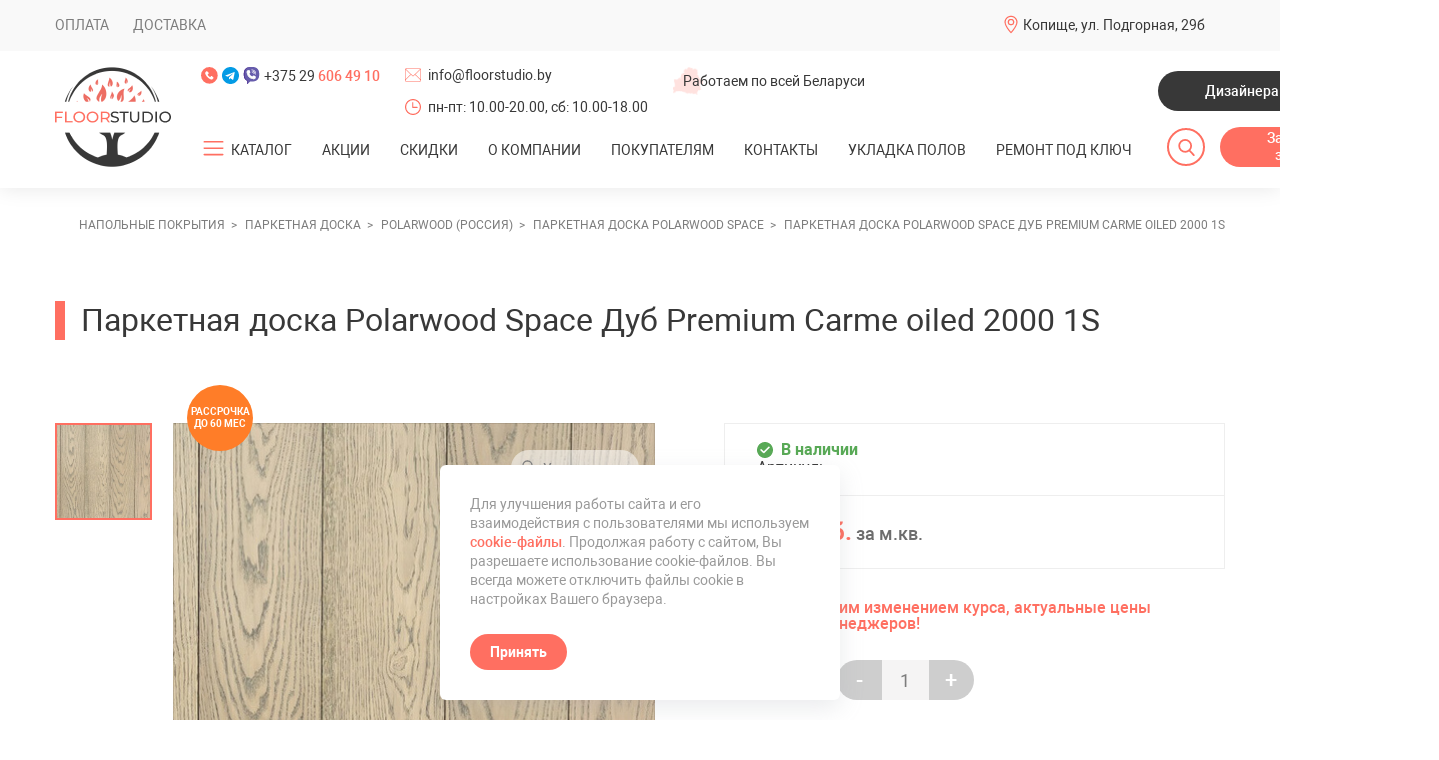

--- FILE ---
content_type: text/html; charset=UTF-8
request_url: https://floorstudio.by/parketnaya-doska-polarwood-space-dub-premium-carme-oiled-2000-1s.html
body_size: 20952
content:
<!DOCTYPE html>
<html lang="ru">
<head>
	    <title>Паркетная доска Polarwood Space Дуб Premium Carme oiled 2000 1S купить в Минске, цены</title>
    <base href="https://floorstudio.by/" />
    <meta charset="UTF-8" />
    <meta name="viewport" content="width=device-width, initial-scale=1, maximum-scale=1" />
    <meta name="keywords" content="">
    <meta name="description" content="Паркетная доска Polarwood Space Дуб Premium Carme oiled 2000 1S купить в Минске ➜ Рассрочка до 60 месяцев в интернет-магазине FloorStudio ➔ Доставка по Беларуси ➜ Звоните ☎ +375 29 606 49 10!" />
    <link rel="shortcut icon" href="favicon.svg" type="image/x-icon" />
    <link rel="canonical" href="parketnaya-doska-polarwood-space-dub-premium-carme-oiled-2000-1s.html">
        <meta name="yandex-verification" content="46a447c1ae612f50" />

	<!-- swiper css -->
	<link rel="stylesheet" href="assets/templates/floor/style/css/libraries/swiper-bundle.min.css">
	<link rel="stylesheet" href="assets/templates/floor/style/css/style.css">
	<link rel="stylesheet" href="assets/templates/floor/style/css/dop.css">
	<!-- Google Tag Manager -->
<script>(function(w,d,s,l,i){w[l]=w[l]||[];w[l].push({'gtm.start':
new Date().getTime(),event:'gtm.js'});var f=d.getElementsByTagName(s)[0],
j=d.createElement(s),dl=l!='dataLayer'?'&l='+l:'';j.async=true;j.src=
'https://www.googletagmanager.com/gtm.js?id='+i+dl;f.parentNode.insertBefore(j,f);
})(window,document,'script','dataLayer','GTM-MFHD74D');</script>
<!-- End Google Tag Manager -->
<style>
    @media (max-width: 610px){
body .products-b .productCard {
  min-width: auto !important;
}
body .productCard__name {
  font-size: 13px;
  line-height: 1.2;
}
body .productCard__desc {
  font-size: 12px;
  line-height: 1.7;
}
body .productCard__textBox {
  padding: 6px 10px 30px;
}
body .productCard__price-val {
  font-size: 14px;
  margin-left: 5px;
  margin-right: 5px;
}
body .product__price-unit {
  font-size: 14px;
}
body .productLabel {
  border-radius: 0%;
  margin-left: 0px !important;
  margin-top: 0px !important;
  padding: 4px;
  width: auto;
  height: auto;
  font-size: 10px;
  margin-right: 5px !important;
  margin-bottom: 5px !important;
}
body .productLabel span{
    font-size: 8px;
}
body .container {
  padding-right: 10px;
  padding-left: 10px;
}
body #mse2_results {
    margin-left: 0px;
}
body .panel-b .products-b .productCard {
  width: calc(50% - 10px) !important;
  margin: 0px 5px !important;
}
.product__price-unit{
    font-size: 14px;
    width: 100%;
    display: flex;
    align-items: center;
    justify-content: center;
}
body .productCard__price-old {
    font-size: 14px;
    margin-left: 5px;
    margin-right: 5px;
}
body .productLabels{
    top: 25px;
}
.productCard__price-inner{
    display: flex;
    align-items: center;
    justify-content: center;
    flex-wrap: wrap;
}
}
@media(max-width: 570px){
    .header__burger-inner{
        max-height: calc(-200px + 100vh) !important;
        overflow-y: auto !important;
        -webkit-overflow-scrolling: touch;
    }

}

</style>
<link rel="stylesheet" href="/assets/components/minishop2/css/web/default.css?v=57fe2bbf03" type="text/css" />
<link rel="stylesheet" href="/assets/components/minishop2/css/web/lib/jquery.jgrowl.min.css" type="text/css" />
<script>miniShop2Config = {"close_all_message":"ms2_message_close_all","cssUrl":"\/assets\/components\/minishop2\/css\/web\/","jsUrl":"\/assets\/components\/minishop2\/js\/web\/","actionUrl":"\/assets\/components\/minishop2\/action.php","ctx":"web","price_format":[2,"."," "],"price_format_no_zeros":true,"weight_format":[3,"."," "],"weight_format_no_zeros":true};</script>
<link rel="stylesheet" href="/assets/components/msearch2/css/web/default.css" type="text/css" />

	<script type="text/javascript">
		if (typeof mse2Config == "undefined") {mse2Config = {"cssUrl":"\/assets\/components\/msearch2\/css\/web\/","jsUrl":"\/assets\/components\/msearch2\/js\/web\/","actionUrl":"\/assets\/components\/msearch2\/action.php"};}
		if (typeof mse2FormConfig == "undefined") {mse2FormConfig = {};}
		mse2FormConfig["50c18291eb347e4642a20691ffab015bbd86a5f2"] = {"autocomplete":"results","queryVar":"query","minQuery":3,"pageId":2818};
	</script>
<link rel="stylesheet" href="/assets/components/ajaxform/css/default.css" type="text/css" />
</head>
<body>
    <!-- Google Tag Manager (noscript) -->
<noscript><iframe src="https://www.googletagmanager.com/ns.html?id=GTM-MFHD74D"
height="0" width="0" style="display:none;visibility:hidden"></iframe></noscript>
<!-- End Google Tag Manager (noscript) -->
	<div class="page product-pg">
	    
		<!-- HEADER -->
		<header class="header">
			<!-- top header -->
			<div class="header__top">
				<div class="container">
					<ul class="header__dop-menu">
					    <li  class="first"><a href="oplata.html" >Оплата</a></li><li  class="last"><a href="dostavka.html" >Доставка</a></li>
                        
					</ul>

					<div class="header__drop-hover drop-hover">
						<div class="drop-hover__head">
							<div class="header__firm-info firm-info firm-info--loc">
								<svg class="firm-info__ic">
									<use xlink:href="assets/templates/floor/img/components/firm-ic/sprite.svg#firm-info__loc"></use>
								</svg>
								Копище, ул. Подгорная, 29б 
								
							</div>
					
						</div>
					</div>
				</div>
			</div>
			<!-- body header -->
			<div class="header__bottom">
				<div class="container">
					<!-- header aside -->
					<div class="header__aside">
						<!-- logo -->
						<a class="header__logo logo" href="/"><img src="assets/templates/floor/img/logo.png" alt="logo"></a>
					</div>
					<!-- body header -->
					<div class="header__body">
						<!-- row header -->
						<div class="header__row">
							<!-- tels -->
							<div class="flex-shrink-0">
								<!-- sci -->
								<div class="header__sci sci">
									<a class="sci__link sci__link--tel" href="tel:+375296064910">
										<svg>
											<use xlink:href="assets/templates/floor/img/icons/sprite.svg#sci__phone"></use>
										</svg>
									</a>
									<a class="sci__link sci__link--tg" href="https://msngr.link/tg/Floorstudio">
										<svg>
											<use xlink:href="assets/templates/floor/img/icons/sprite.svg#sci__tg"></use>
										</svg>
									</a>
									<a class="sci__link sci__link--viber" href="https://msngr.link/vi/375296064910">
										<svg>
											<use xlink:href="assets/templates/floor/img/icons/sprite.svg#sci__viber"></use>
										</svg>
									</a>
									<a class="sci__link sci__link--phone" href="tel:+375296064910">
										+375&nbsp;29&nbsp;<span class="fw-500 color-primary">606&nbsp;49&nbsp;10</span>
									</a>
								</div>
							</div>
							<!--  -->
							<div class="d-inline-flex flex-column d-sm-none">
								<div class="firm-info firm-info--mail mb-16 mb-sm">
									<svg class="firm-info__ic">
										<use xlink:href="assets/templates/floor/img/components/firm-ic/sprite.svg#firm-info__mail">
										</use>
									</svg>
									<a href="mailto:info@floorstudio.by">info@floorstudio.by</a>
								</div>
								<div class="firm-info firm-info--clock">
									<svg class="firm-info__ic">
										<use xlink:href="assets/templates/floor/img/components/firm-ic/sprite.svg#firm-info__clock">
										</use>
									</svg>
									пн-пт: 10.00-20.00, сб: 10.00-18.00
								</div>
							</div>
							<div class="header__firm-info firm-info firm-info--work d-md-none">
								<img class="firm-info__ic" src="assets/templates/floor/img/components/firm-ic/firm-ic__by.png" alt="">
								Работаем по всей Беларуси
							</div>
							<a class="header__callback btn btn--secondary ml-auto d-sm-none" href="dizajneram.html"
								data-type-modal="application">Дизайнерам</a>
							<!-- sct list -->
							<div class="header__sciLinks vt-center d-sm-none">
								<a class="sci-link" href="https://www.instagram.com/floorstudio_by/?utm_medium=copy_link" target="_blank">
									<img src="assets/templates/floor/img/icons/insta.png" alt="">
								</a>
							</div>
						</div>
						<!-- row header -->
						<div class="header__row">
							<!-- burger -->
							<div class="header__burger">
								<div class="header__burger-inner">
									<div class="header__burger-info">
										<div class="firm-info firm-info--clock">
											<svg class="firm-info__ic">
												<use
													xlink:href="assets/templates/floor/img/components/firm-ic/sprite.svg#firm-info__clock">
												</use>
											</svg>
											пн-пт: 10.00-20.00, сб-вс: 10.00-18.00
										</div>
									</div>
									<!-- navigation -->
						<nav class="header__nav bro-menu">
						    <ul class="menu bro-menu__container">
						        <li class="menu__item menu__item--drop"><button class="menu__item-toggle hamburger" type="button" aria-label="Открыть подменю"><span></span></button>
									<a href="#" class="menu__link"><span>КАТАЛОГ</span></a>
           <ul class=""><li  class="menu__item 999 first"><div class="menu_img "><a href="laminat/" class="noborder img_link colored_theme_svg"><img src="doc/lamfoto.jpeg" ></a></div><a href="laminat/" class="menu__link" ><span>Ламинат</span></a><ul class=""><li  class="menu__item 999 first"><div class="menu_img "><a href="ter-hurne-germaniya/" class="noborder img_link colored_theme_svg"><img src="doc/images/kategorii/img-1.png" ></a></div><a href="ter-hurne-germaniya/" class="menu__link" ><span>Ter Hurne (Германия)</span></a></li><li  class="menu__item 999 "><div class="menu_img "><a href="haro-germaniya/" class="noborder img_link colored_theme_svg"><img src="doc/images/kategorii/img-2.png" ></a></div><a href="haro-germaniya/" class="menu__link" ><span>Haro (Германия)</span></a></li><li  class="menu__item 999 "><div class="menu_img "><a href="wineo-germaniya/" class="noborder img_link colored_theme_svg"><img src="doc/images/kategorii/img-3.png" ></a></div><a href="wineo-germaniya/" class="menu__link" ><span>Wineo (Германия)</span></a></li><li  class="menu__item 999 "><div class="menu_img "><a href="laminat-classen/" class="noborder img_link colored_theme_svg"><img src="doc/images/kategorii/classen-logo.jpg" ></a></div><a href="laminat-classen/" class="menu__link" ><span>Classen (Германия)</span></a></li><li  class="menu__item 999 "><div class="menu_img "><a href="laminat-egger/" class="noborder img_link colored_theme_svg"><img src="doc/images/kategorii/egger-logo.png" ></a></div><a href="laminat-egger/" class="menu__link" ><span>Egger (Германия-Россия)</span></a></li><li  class="menu__item 999 "><div class="menu_img "><a href="laminat-kronparket-kronparket/" class="noborder img_link colored_theme_svg"><img src="doc/images/kategorii/лого.png" ></a></div><a href="laminat-kronparket-kronparket/" class="menu__link" ><span>KronParket (Россия-Германия)</span></a></li><li  class="menu__item 999 "><div class="menu_img "><a href="laminat-tarkett/" class="noborder img_link colored_theme_svg"><img src="doc/images/kategorii/Tarkett.jpeg" ></a></div><a href="laminat-tarkett/" class="menu__link" ><span>Tarkett (Россия)</span></a></li><li  class="menu__item 999 "><div class="menu_img "><a href="laminat-alsapan/" class="noborder img_link colored_theme_svg"><img src="doc/images/kategorii/alsapan-logo-1.jpeg" ></a></div><a href="laminat-alsapan/" class="menu__link" ><span>Alsapan (Франция)</span></a></li><li  class="menu__item 999 "><div class="menu_img "><a href="laminat-kronospan/" class="noborder img_link colored_theme_svg"><img src="doc/images/kategorii/krono.jpg" ></a></div><a href="laminat-kronospan/" class="menu__link" ><span>Kronospan (Беларусь)</span></a></li><li  class="menu__item 999 "><div class="menu_img "><a href="laminat-alpine-floor/" class="noborder img_link colored_theme_svg"><img src="doc/images/kategorii/alpinefloor.png" ></a></div><a href="laminat-alpine-floor/" class="menu__link" ><span>Alpine Floor (Южная Корея)</span></a></li><li  class="menu__item 999 "><div class="menu_img "><a href="laminat-agt/" class="noborder img_link colored_theme_svg"><img src="doc/images/kategorii/AGT_Logo.png" ></a></div><a href="laminat-agt/" class="menu__link" ><span>AGT (Турция)</span></a></li><li  class="menu__item 999 "><div class="menu_img "><a href="laminat-camsan/" class="noborder img_link colored_theme_svg"><img src="doc/images/kategorii/camsan-logo.png" ></a></div><a href="laminat-camsan/" class="menu__link" ><span> Camsan (Турция)</span></a></li><li  class="menu__item 999 "><div class="menu_img "><a href="laminat-kronotex/" class="noborder img_link colored_theme_svg"><img src="doc/images/kategorii/Kronotex/koronotex logo 0.jpg" ></a></div><a href="laminat-kronotex/" class="menu__link" ><span>Kronotex (Германия)</span></a></li><li  class="menu__item 999 "><div class="menu_img "><a href="laminat-joss-beaumont/" class="noborder img_link colored_theme_svg"><img src="doc/images/kategorii/joss.jpg" ></a></div><a href="laminat-joss-beaumont/" class="menu__link" ><span>Joss Beaumont (Россия)</span></a></li><li  class="menu__item 999 "><div class="menu_img "><a href="parketnyij-laminat-cbm/" class="noborder img_link colored_theme_svg"><img src="doc/images/kategorii/cbm-logo.jpg" ></a></div><a href="parketnyij-laminat-cbm/" class="menu__link" ><span>CBM (Китай)</span></a></li><li  class="menu__item 999 "><div class="menu_img "><a href="laminat-next-step/" class="noborder img_link colored_theme_svg"><img src="doc/images/kategorii/logo-next-step.jpg" ></a></div><a href="laminat-next-step/" class="menu__link" ><span>Next Step (Германия)</span></a></li><li  class="menu__item 999 "><div class="menu_img "><a href="laminat-quick-step/" class="noborder img_link colored_theme_svg"><img src="doc/images/kategorii/laminat_quick_step.jpg" ></a></div><a href="laminat-quick-step/" class="menu__link" ><span>Quick Step (Бельгия)</span></a></li><li  class="menu__item 999 "><div class="menu_img "><a href="laminat-ultradecor/" class="noborder img_link colored_theme_svg"><img src="doc/images/kategorii/ultradecor-logo.png" ></a></div><a href="laminat-ultradecor/" class="menu__link" ><span>Ламинат Ultradecor</span></a></li><li  class="menu__item 999 "><div class="menu_img "><a href="laminat-floorfort/" class="noborder img_link colored_theme_svg"><img src="doc/images/kategorii/logo-ff4.png" ></a></div><a href="laminat-floorfort/" class="menu__link" ><span>Ламинат Floorfort</span></a></li><li  class="menu__item 999 last"><div class="menu_img "><a href="laminat-swiss-crono/" class="noborder img_link colored_theme_svg"><img src="doc/images/kategorii/swiss crono logo.jpg" ></a></div><a href="laminat-swiss-crono/" class="menu__link" ><span>Ламинат Swiss Crono</span></a></li></ul></li><li  class="menu__item 999 active"><div class="menu_img "><a href="parketnaya-doska/" class="noborder img_link colored_theme_svg"><img src="doc/product9-p2671-800x800.jpeg" ></a></div><a href="parketnaya-doska/" class="menu__link" ><span>Паркетная доска</span></a><ul class=""><li  class="menu__item 999 first"><div class="menu_img "><a href="ter-hurne-germania/" class="noborder img_link colored_theme_svg"><img src="doc/images/kategorii/img-1.png" ></a></div><a href="ter-hurne-germania/" class="menu__link" ><span>Ter Hurne (Германия)</span></a></li><li  class="menu__item 999 "><div class="menu_img "><a href="hajnowka-polsha/" class="noborder img_link colored_theme_svg"><img src="doc/images/kategorii/parkiet-logo-transparent.png" ></a></div><a href="hajnowka-polsha/" class="menu__link" ><span>Hajnowka (Польша)</span></a></li><li  class="menu__item 999 "><div class="menu_img "><a href="parketnaya-doska-bennett-and-jones-germaniya/" class="noborder img_link colored_theme_svg"><img src="doc/images/kategorii/bj.png" ></a></div><a href="parketnaya-doska-bennett-and-jones-germaniya/" class="menu__link" ><span>Bennett & Jones (Германия)</span></a></li><li  class="menu__item 999 "><div class="menu_img "><a href="napolnyie-pokryitiya-hywood/" class="noborder img_link colored_theme_svg"><img src="doc/images/kategorii/hywood.png" ></a></div><a href="napolnyie-pokryitiya-hywood/" class="menu__link" ><span>Hywood (Германия)</span></a></li><li  class="menu__item 999 "><div class="menu_img "><a href="parketnaya-doska-karelia/" class="noborder img_link colored_theme_svg"><img src="doc/images/kategorii/f030884a1d2f82d5584b6ab0046d455f.jpg" ></a></div><a href="parketnaya-doska-karelia/" class="menu__link" ><span>Паркетная доска Karelia (Карелия)</span></a></li><li  class="menu__item 999 active"><div class="menu_img "><a href="parketnaya-doska-polarwood/" class="noborder img_link colored_theme_svg"><img src="doc/images/kategorii/polarwood-logo.png" ></a></div><a href="parketnaya-doska-polarwood/" class="menu__link" ><span>Polarwood (Россия)</span></a></li><li  class="menu__item 999 "><div class="menu_img "><a href="parketnaya-doska-tarkett/" class="noborder img_link colored_theme_svg"><img src="doc/images/kategorii/Tarkett.jpeg" ></a></div><a href="parketnaya-doska-tarkett/" class="menu__link" ><span>Tarkett (Россия-Сербия)</span></a></li><li  class="menu__item 999 "><div class="menu_img "><a href="inzhenernaya-doska-starodub/" class="noborder img_link colored_theme_svg"><img src="doc/images/kategorii/star.jpg" ></a></div><a href="inzhenernaya-doska-starodub/" class="menu__link" ><span>Инженерная доска Стародуб</span></a></li><li  class="menu__item 999 "><div class="menu_img "><a href="inzhenernaya-doska-woodlight/" class="noborder img_link colored_theme_svg"><img src="doc/images/kategorii/woodlight.jpg" ></a></div><a href="inzhenernaya-doska-woodlight/" class="menu__link" ><span>Инженерная доска Woodlight</span></a></li><li  class="menu__item 999 "><div class="menu_img "><a href="quartz-parquet/" class="noborder img_link colored_theme_svg"><img src="doc/images/kategorii/qp-logo.jpg" ></a></div><a href="quartz-parquet/" class="menu__link" ><span>Quartz Parquet </span></a></li><li  class="menu__item 999 "><div class="menu_img "><a href="parketnaya-doska-gildiya/" class="noborder img_link colored_theme_svg"><img src="doc/images/kategorii/epol.jpg" ></a></div><a href="parketnaya-doska-gildiya/" class="menu__link" ><span>Паркетная доска Э-Пол</span></a></li><li  class="menu__item 999 "><div class="menu_img "><a href="parketnaya-doska-smolevichi/" class="noborder img_link colored_theme_svg"><img src="doc/images/kategorii/logo-smolevichi.jpg" ></a></div><a href="parketnaya-doska-smolevichi/" class="menu__link" ><span>Паркетная доска Смолевичи</span></a></li><li  class="menu__item 999 "><div class="menu_img "><a href="parketnaya-doska-upofloor/" class="noborder img_link colored_theme_svg"><img src="doc/images/kategorii/upofloor.svg" ></a></div><a href="parketnaya-doska-upofloor/" class="menu__link" ><span>Паркетная доска Upofloor</span></a></li><li  class="menu__item 999 "><div class="menu_img "><a href="parketnaya-doska-royal-parket/" class="noborder img_link colored_theme_svg"><img src="doc/images/kategorii/royal-logo.jpg" ></a></div><a href="parketnaya-doska-royal-parket/" class="menu__link" ><span>Паркетная доска Royal Parket</span></a></li><li  class="menu__item 999 "><div class="menu_img "><a href="parketnaya-doska-vecchio-parquet/" class="noborder img_link colored_theme_svg"><img src="doc/images/kategorii/vecchio-logo.jpg" ></a></div><a href="parketnaya-doska-vecchio-parquet/" class="menu__link" ><span>Паркетная доска Vecchio Parquet</span></a></li><li  class="menu__item 999 "><div class="menu_img "><a href="inzhenernaya-doska-kochanelli/" class="noborder img_link colored_theme_svg"><img src="doc/images/kategorii/kochanelli.png" ></a></div><a href="inzhenernaya-doska-kochanelli/" class="menu__link" ><span>Инженерная доска Kochanelli</span></a></li><li  class="menu__item 999 "><div class="menu_img "><a href="parketnaya-doska-tarwood/" class="noborder img_link colored_theme_svg"><img src="doc/images/kategorii/logo_tarwood.png" ></a></div><a href="parketnaya-doska-tarwood/" class="menu__link" ><span>Паркетная доска Tarwood</span></a></li><li  class="menu__item 999 last"><div class="menu_img "><a href="spc-parket-my-step-aqua-wood/" class="noborder img_link colored_theme_svg"><img src="doc/images/kategorii/img-7.png" ></a></div><a href="spc-parket-my-step-aqua-wood/" class="menu__link" ><span>SPC-паркет My Step Aqua Wood</span></a></li></ul></li><li  class="menu__item 999 "><div class="menu_img "><a href="vinilovyie-polyi/" class="noborder img_link colored_theme_svg"><img src="doc/images/blog/SPC LVT/spc-interer.jpg" ></a></div><a href="vinilovyie-polyi/" class="menu__link" ><span>Виниловые полы</span></a><ul class=""><li  class="menu__item 999 first"><div class="menu_img "><a href="fine-flex-rossiya/" class="noborder img_link colored_theme_svg"><img src="doc/images/kategorii/fine_flex.png" ></a></div><a href="fine-flex-rossiya/" class="menu__link" ><span>Fine Flex (Россия)</span></a></li><li  class="menu__item 999 "><div class="menu_img "><a href="ter-hurne-germanya/" class="noborder img_link colored_theme_svg"><img src="doc/images/kategorii/img-1.png" ></a></div><a href="ter-hurne-germanya/" class="menu__link" ><span>Ter Hurne (Германия)</span></a></li><li  class="menu__item 999 "><div class="menu_img "><a href="friends-by-ter-hurne/" class="noborder img_link colored_theme_svg"><img src="doc/images/kategorii/friends.jpg" ></a></div><a href="friends-by-ter-hurne/" class="menu__link" ><span>Friends by Ter Hurne (Германия)</span></a></li><li  class="menu__item 999 "><div class="menu_img "><a href="wineo/" class="noborder img_link colored_theme_svg"><img src="doc/images/kategorii/img-3.png" ></a></div><a href="wineo/" class="menu__link" ><span>Wineo (Германия)</span></a></li><li  class="menu__item 999 "><div class="menu_img "><a href="vinilovyij-pol-berryalloc/" class="noborder img_link colored_theme_svg"><img src="doc/images/kategorii/BerryAlloc_logo_new.jpg" ></a></div><a href="vinilovyij-pol-berryalloc/" class="menu__link" ><span>BerryAlloc (Бельгия)</span></a></li><li  class="menu__item 999 "><div class="menu_img "><a href="vinilovyie-polyi-tarkett/" class="noborder img_link colored_theme_svg"><img src="doc/images/kategorii/Tarkett.jpeg" ></a></div><a href="vinilovyie-polyi-tarkett/" class="menu__link" ><span>Tarkett (Россия)</span></a></li><li  class="menu__item 999 "><div class="menu_img "><a href="vinilovyie-polyi-aquafloor/" class="noborder img_link colored_theme_svg"><img src="doc/images/kategorii/logo-aquafloor.jpg" ></a></div><a href="vinilovyie-polyi-aquafloor/" class="menu__link" ><span>Aquafloor (Бельгия)</span></a></li><li  class="menu__item 999 "><div class="menu_img "><a href="vinilovyie-polyi-forte-ivc/" class="noborder img_link colored_theme_svg"><img src="doc/images/kategorii/ivc-group-logo-vector.png" ></a></div><a href="vinilovyie-polyi-forte-ivc/" class="menu__link" ><span>Виниловые полы Forte (IVC)</span></a></li><li  class="menu__item 999 "><div class="menu_img "><a href="vinilovyie-polyi-vinilam/" class="noborder img_link colored_theme_svg"><img src="doc/images/kategorii/vinilam.jpg" ></a></div><a href="vinilovyie-polyi-vinilam/" class="menu__link" ><span>Vinilam (Бельгия)</span></a></li><li  class="menu__item 999 "><div class="menu_img "><a href="vinilovyie-polyi-my-step/" class="noborder img_link colored_theme_svg"><img src="doc/images/kategorii/img-7.png" ></a></div><a href="vinilovyie-polyi-my-step/" class="menu__link" ><span>Виниловые полы My Step</span></a></li><li  class="menu__item 999 "><div class="menu_img "><a href="dizajnerskie-polyi-avatara-ter-hurne-germaniya/" class="noborder img_link colored_theme_svg"><img src="doc/images/kategorii/img-1.png" ></a></div><a href="dizajnerskie-polyi-avatara-ter-hurne-germaniya/" class="menu__link" ><span>Avatara Ter Hurne </span></a></li><li  class="menu__item 999 last"><div class="menu_img "><a href="pletyonyie-vinilovyie-polyi-hoffmann/" class="noborder img_link colored_theme_svg"><img src="doc/images/kategorii/hoffmann-logo.jpeg" ></a></div><a href="pletyonyie-vinilovyie-polyi-hoffmann/" class="menu__link" ><span>Плетёные виниловые полы Hoffmann</span></a></li></ul></li><li  class="menu__item 999 "><div class="menu_img "><a href="kvarczvinilovyij-laminat/" class="noborder img_link colored_theme_svg"><img src="doc/images/blog/ofis/flotex-planks-silver-wood-23974.jpg" ></a></div><a href="kvarczvinilovyij-laminat/" class="menu__link" ><span>Кварцвиниловая плитка</span></a><ul class=""><li  class="menu__item 999 first"><div class="menu_img "><a href="vinilovyij-pol-finefloor-tanto-dryback/" class="noborder img_link colored_theme_svg"><img src="doc/images/kategorii/da09b2c190c35236c6444465e233abdb.jpeg" ></a></div><a href="vinilovyij-pol-finefloor-tanto-dryback/" class="menu__link" ><span>FineFloor Tanto DryBack (Россия)</span></a></li><li  class="menu__item 999 "><div class="menu_img "><a href="made-in-belgium/" class="noborder img_link colored_theme_svg"><img src="doc/images/kategorii/1236-madeinbelgiumfotovlag (1).png" ></a></div><a href="made-in-belgium/" class="menu__link" ><span>Made In Belgium (Бельгия)</span></a></li><li  class="menu__item 999 "><div class="menu_img "><a href="finefloor-belgiya/" class="noborder img_link colored_theme_svg"><img src="doc/images/kategorii/logo.png" ></a></div><a href="finefloor-belgiya/" class="menu__link" ><span>FineFloor (Бельгия)</span></a></li><li  class="menu__item 999 "><div class="menu_img "><a href="kvarczvinilovaya-plitka-alpine-floor/" class="noborder img_link colored_theme_svg"><img src="doc/images/kategorii/alpinefloor.png" ></a></div><a href="kvarczvinilovaya-plitka-alpine-floor/" class="menu__link" ><span>Alpine Floor (Южная Корея)</span></a></li><li  class="menu__item 999 "><div class="menu_img "><a href="kvarczvinilovaya-plitka-falquon/" class="noborder img_link colored_theme_svg"><img src="doc/images/kategorii/falqoun-logo-min.png" ></a></div><a href="kvarczvinilovaya-plitka-falquon/" class="menu__link" ><span>Кварцвиниловая плитка Falquon</span></a></li><li  class="menu__item 999 last"><div class="menu_img "><a href="kvarczvinilovaya-plitka-damy-floor/" class="noborder img_link colored_theme_svg"><img src="doc/images/kategorii/dami-logo.png" ></a></div><a href="kvarczvinilovaya-plitka-damy-floor/" class="menu__link" ><span>Кварцвиниловая плитка Damy Floor</span></a></li></ul></li><li  class="menu__item 999 "><div class="menu_img "><a href="kamenno-polimernaya-plitka-spc/" class="noborder img_link colored_theme_svg"><img src="doc/images/blog/pol-v-spalny/pol-spalnya-1.jpg" ></a></div><a href="kamenno-polimernaya-plitka-spc/" class="menu__link" ><span>SPC-ламинат</span></a><ul class=""><li  class="menu__item 999 first"><div class="menu_img "><a href="kamenno-polimernaya-plitka-spc-alpine-floor/" class="noborder img_link colored_theme_svg"><img src="doc/images/kategorii/alpinefloor.png" ></a></div><a href="kamenno-polimernaya-plitka-spc-alpine-floor/" class="menu__link" ><span>SPC Alpine Floor</span></a></li><li  class="menu__item 999 "><div class="menu_img "><a href="spc-alpine-floor-norland/" class="noborder img_link colored_theme_svg"><img src="doc/images/kategorii/alpinefloor.png" ></a></div><a href="spc-alpine-floor-norland/" class="menu__link" ><span>SPC Norland</span></a></li><li  class="menu__item 999 "><div class="menu_img "><a href="spc-laminat-alta-step/" class="noborder img_link colored_theme_svg"><img src="doc/images/kategorii/alta-step-logo-1.png" ></a></div><a href="spc-laminat-alta-step/" class="menu__link" ><span>SPC ALTA STEP</span></a></li><li  class="menu__item 999 "><div class="menu_img "><a href="vinilovyie-polyi-citymode-floor-scandiwood/" class="noborder img_link colored_theme_svg"><img src="doc/images/kategorii/parket/cmloor.png" ></a></div><a href="vinilovyie-polyi-citymode-floor-scandiwood/" class="menu__link" ><span>CityMode Floor ScandiWood</span></a></li><li  class="menu__item 999 "><div class="menu_img "><a href="vinilovyie-polyi-citymode-floor-parkett/" class="noborder img_link colored_theme_svg"><img src="doc/images/kategorii/parket/cmloor.png" ></a></div><a href="vinilovyie-polyi-citymode-floor-parkett/" class="menu__link" ><span>Виниловые полы SPC CityMode Floor Parkett</span></a></li><li  class="menu__item 999 "><div class="menu_img "><a href="spc-laminat-zeta/" class="noborder img_link colored_theme_svg"><img src="doc/images/kategorii/zeta-logo.png" ></a></div><a href="spc-laminat-zeta/" class="menu__link" ><span>SPC Zeta</span></a></li><li  class="menu__item 999 "><div class="menu_img "><a href="kvarczevyij-laminat-spc-fargo/" class="noborder img_link colored_theme_svg"><img src="doc/images/kategorii/logo-fargo.png" ></a></div><a href="kvarczevyij-laminat-spc-fargo/" class="menu__link" ><span>SPC Fargo</span></a></li><li  class="menu__item 999 "><div class="menu_img "><a href="spc-laminat-home-expert/" class="noborder img_link colored_theme_svg"><img src="doc/images/kategorii/he-logo.jpg" ></a></div><a href="spc-laminat-home-expert/" class="menu__link" ><span>SPC Home Expert</span></a></li><li  class="menu__item 999 "><div class="menu_img "><a href="spc-laminat-fastfloor/" class="noborder img_link colored_theme_svg"><img src="doc/images/kategorii/fastfloor-logo.jpg" ></a></div><a href="spc-laminat-fastfloor/" class="menu__link" ><span>SPC FastFloor</span></a></li><li  class="menu__item 999 "><div class="menu_img "><a href="spc-laminat-stone-floor/" class="noborder img_link colored_theme_svg"><img src="doc/images/kategorii/stonefloor-logo.png" ></a></div><a href="spc-laminat-stone-floor/" class="menu__link" ><span>SPC Stone Floor</span></a></li><li  class="menu__item 999 "><div class="menu_img "><a href="spc-laminat-richfloor/" class="noborder img_link colored_theme_svg"><img src="doc/images/kategorii/richfloor-logo.jpg" ></a></div><a href="spc-laminat-richfloor/" class="menu__link" ><span>SPC Richfloor</span></a></li><li  class="menu__item 999 "><div class="menu_img "><a href="spc-laminat-aspenfloor/" class="noborder img_link colored_theme_svg"><img src="doc/images/kategorii/aspenfloor-logo.jpg" ></a></div><a href="spc-laminat-aspenfloor/" class="menu__link" ><span>SPC AspenFloor</span></a></li><li  class="menu__item 999 "><div class="menu_img "><a href="spc-laminat-adelar/" class="noborder img_link colored_theme_svg"><img src="doc/images/kategorii/Logo.jpg" ></a></div><a href="spc-laminat-adelar/" class="menu__link" ><span>SPC Adelar</span></a></li><li  class="menu__item 999 "><div class="menu_img "><a href="spc-laminat-my-step/" class="noborder img_link colored_theme_svg"><img src="doc/images/kategorii/img-7.png" ></a></div><a href="spc-laminat-my-step/" class="menu__link" ><span>SPC My Step</span></a></li><li  class="menu__item 999 "><div class="menu_img "><a href="spc-laminat-next-step/" class="noborder img_link colored_theme_svg"><img src="doc/images/kategorii/logo-next-step.jpg" ></a></div><a href="spc-laminat-next-step/" class="menu__link" ><span>SPC Next Step</span></a></li><li  class="menu__item 999 "><div class="menu_img "><a href="spc-laminat-republic/" class="noborder img_link colored_theme_svg"><img src="doc/images/kategorii/white_REPUBLIC_floor.png" ></a></div><a href="spc-laminat-republic/" class="menu__link" ><span>SPC-ламинат Republic</span></a></li><li  class="menu__item 999 "><div class="menu_img "><a href="spc-laminat-evofloor/" class="noborder img_link colored_theme_svg"><img src="doc/images/kategorii/evofloor-logo.png" ></a></div><a href="spc-laminat-evofloor/" class="menu__link" ><span>SPC Evofloor</span></a></li><li  class="menu__item 999 "><div class="menu_img "><a href="spc-laminat-damy-floor/" class="noborder img_link colored_theme_svg"><img src="doc/images/kategorii/dami-logo.png" ></a></div><a href="spc-laminat-damy-floor/" class="menu__link" ><span>SPC-ламинат Damy Floor</span></a></li><li  class="menu__item 999 "><div class="menu_img "><a href="spc-laminat-kronparket/" class="noborder img_link colored_theme_svg"><img src="doc/images/kategorii/лого.png" ></a></div><a href="spc-laminat-kronparket/" class="menu__link" ><span>SPC-ламинат Kronparket</span></a></li><li  class="menu__item 999 "><div class="menu_img "><a href="spc-laminat-ensten/" class="noborder img_link colored_theme_svg"><img src="doc/images/kategorii/ensten-logo.png" ></a></div><a href="spc-laminat-ensten/" class="menu__link" ><span>SPC-ламинат Ensten</span></a></li><li  class="menu__item 999 last"><div class="menu_img "><a href="spc-laminat-firstfloor/" class="noborder img_link colored_theme_svg"><img src="doc/images/kategorii/first-floor-logo.png" ></a></div><a href="spc-laminat-firstfloor/" class="menu__link" ><span>SPC-ламинат FirstFloor</span></a></li></ul></li><li  class="menu__item 999 "><div class="menu_img "><a href="mspc-laminat/" class="noborder img_link colored_theme_svg"><img src="" ></a></div><a href="mspc-laminat/" class="menu__link" ><span>MSPC-ламинат</span></a><ul class=""><li  class="menu__item 999 first"><div class="menu_img "><a href="spc-laminat-stone-floor-elochka/" class="noborder img_link colored_theme_svg"><img src="doc/images/kategorii/stonefloor-logo.png" ></a></div><a href="spc-laminat-stone-floor-elochka/" class="menu__link" ><span>MSPC ламинат Stone Floor Елочка</span></a></li><li  class="menu__item 999 "><div class="menu_img "><a href="spc-laminat-stone-floor-plitka/" class="noborder img_link colored_theme_svg"><img src="doc/images/kategorii/stonefloor-logo.png" ></a></div><a href="spc-laminat-stone-floor-plitka/" class="menu__link" ><span>MSPC ламинат Stone Floor Плитка</span></a></li><li  class="menu__item 999 last"><div class="menu_img "><a href="spc-laminat-stone-floor-mspc/" class="noborder img_link colored_theme_svg"><img src="doc/images/kategorii/stonefloor-logo.png" ></a></div><a href="spc-laminat-stone-floor-mspc/" class="menu__link" ><span>MSPC ламинат Stone Floor Палуба</span></a></li></ul></li><li  class="menu__item 999 "><div class="menu_img "><a href="sportivnoe-pokryitie/" class="noborder img_link colored_theme_svg"><img src="" ></a></div><a href="sportivnoe-pokryitie/" class="menu__link" ><span>Спортивное покрытие</span></a><ul class=""><li  class="menu__item 999 first"><div class="menu_img "><a href="rezinovyie-pokryitiya/" class="noborder img_link colored_theme_svg"><img src="doc/images/kategorii/mozajka-.jpg" ></a></div><a href="rezinovyie-pokryitiya/" class="menu__link" ><span>Резиновые покрытия</span></a></li><li  class="menu__item 999 "><div class="menu_img "><a href="iskusstvennaya-trava/" class="noborder img_link colored_theme_svg"><img src="doc/images/kategorii/20mm_.jpg" ></a></div><a href="iskusstvennaya-trava/" class="menu__link" ><span>Искусственная трава</span></a></li><li  class="menu__item 999 last"><div class="menu_img "><a href="oborudovanie-dlya-sportivnyix-ploshhadok/" class="noborder img_link colored_theme_svg"><img src="doc/images/kategorii/work.jpg" ></a></div><a href="oborudovanie-dlya-sportivnyix-ploshhadok/" class="menu__link" ><span>Оборудование для спортивных/воркаут площадок</span></a></li></ul></li><li  class="menu__item 999 "><div class="menu_img "><a href="shtuchnyij-parket/" class="noborder img_link colored_theme_svg"><img src="" ></a></div><a href="shtuchnyij-parket/" class="menu__link" ><span>Штучный паркет</span></a><ul class=""><li  class="menu__item 999 first"><div class="menu_img "><a href="shtuchnyij-parket-smolevichi/" class="noborder img_link colored_theme_svg"><img src="doc/images/kategorii/logo-smolevichi.jpg" ></a></div><a href="shtuchnyij-parket-smolevichi/" class="menu__link" ><span>Штучный паркет Смолевичи</span></a></li></ul></li><li  class="menu__item 999 "><div class="menu_img "><a href="terrasnaya-doska/" class="noborder img_link colored_theme_svg"><img src="" ></a></div><a href="terrasnaya-doska/" class="menu__link" ><span>Террасная доска</span></a><ul class=""><li  class="menu__item 999 first"><div class="menu_img "><a href="terrasnaya-doska-unodeck-rusdecking/" class="noborder img_link colored_theme_svg"><img src="doc/images/kategorii/rusdecking_logo.png" ></a></div><a href="terrasnaya-doska-unodeck-rusdecking/" class="menu__link" ><span>Unodeck Rusdecking</span></a></li><li  class="menu__item 999 "><div class="menu_img "><a href="doska-terrasnaya-iz-dpk-cm-decking/" class="noborder img_link colored_theme_svg"><img src="doc/images/kategorii/cmdecking-logo.jpg" ></a></div><a href="doska-terrasnaya-iz-dpk-cm-decking/" class="menu__link" ><span>Террасная доска из ДПК CM Decking</span></a></li><li  class="menu__item 999 "><div class="menu_img "><a href="produkcziya-iz-dpk-faynag/" class="noborder img_link colored_theme_svg"><img src="doc/images/kategorii/faynag-logo.jpg" ></a></div><a href="produkcziya-iz-dpk-faynag/" class="menu__link" ><span>Продукция из ДПК Faynag</span></a></li><li  class="menu__item 999 "><div class="menu_img "><a href="terrasnaya-doska-dpk-floordrev/" class="noborder img_link colored_theme_svg"><img src="doc/images/kategorii/FLOORDREV.jpg" ></a></div><a href="terrasnaya-doska-dpk-floordrev/" class="menu__link" ><span>Террасная доска ДПК FloorDrev</span></a></li><li  class="menu__item 999 "><div class="menu_img "><a href="terrasnaya-doska-mpk/" class="noborder img_link colored_theme_svg"><img src="doc/images/kategorii/arte.jpg" ></a></div><a href="terrasnaya-doska-mpk/" class="menu__link" ><span>Террасная доска МПК</span></a></li><li  class="menu__item 999 "><div class="menu_img "><a href="terrasnaya-doska-dpk-decaro/" class="noborder img_link colored_theme_svg"><img src="doc/images/kategorii/deckart.png" ></a></div><a href="terrasnaya-doska-dpk-decaro/" class="menu__link" ><span>Террасная доска ДПК Deckart</span></a></li><li  class="menu__item 999 last"><div class="menu_img "><a href="terrasnaya-doska-dpk-bergia/" class="noborder img_link colored_theme_svg"><img src="doc/images/kategorii/bergia-logo-png.png" ></a></div><a href="terrasnaya-doska-dpk-bergia/" class="menu__link" ><span>Террасная доска ДПК Bergia</span></a></li></ul></li><li  class="menu__item 999 "><div class="menu_img "><a href="probkovoe-pokryitie/" class="noborder img_link colored_theme_svg"><img src="" ></a></div><a href="probkovoe-pokryitie/" class="menu__link" ><span>Пробковое покрытие</span></a><ul class=""><li  class="menu__item 999 first"><div class="menu_img "><a href="probkovyie-polyi-viva-cork/" class="noborder img_link colored_theme_svg"><img src="doc/images/kategorii/Viva-Cork.jpeg" ></a></div><a href="probkovyie-polyi-viva-cork/" class="menu__link" ><span>Пробковые полы Viva Cork</span></a></li></ul></li><li  class="menu__item 999 "><div class="menu_img "><a href="soputstvuyushhie-tovaryi/" class="noborder img_link colored_theme_svg"><img src="" ></a></div><a href="soputstvuyushhie-tovaryi/" class="menu__link" ><span>Сопутствующие товары</span></a><ul class=""><li  class="menu__item 999 first"><div class="menu_img "><a href="klej/" class="noborder img_link colored_theme_svg"><img src="doc/images/638d9ad037d338361c8969256f558ef8_500x500_b30.jpg" ></a></div><a href="klej/" class="menu__link" ><span>Клей</span></a></li><li  class="menu__item 999 "><div class="menu_img "><a href="podlozhka/" class="noborder img_link colored_theme_svg"><img src="doc/images/probka.jpg" ></a></div><a href="podlozhka/" class="menu__link" ><span>Подложка для пола</span></a></li><li  class="menu__item 999 "><div class="menu_img "><a href="plintus/" class="noborder img_link colored_theme_svg"><img src="doc/images/1.53.109.100.png" ></a></div><a href="plintus/" class="menu__link" ><span>Плинтус</span></a></li><li  class="menu__item 999 "><div class="menu_img "><a href="podgotovka-pola/" class="noborder img_link colored_theme_svg"><img src="doc/images/kategorii/images.png" ></a></div><a href="podgotovka-pola/" class="menu__link" ><span>Подготовка пола</span></a></li><li  class="menu__item 999 "><div class="menu_img "><a href="molding/" class="noborder img_link colored_theme_svg"><img src="doc/images/1.51.379.100.png" ></a></div><a href="molding/" class="menu__link" ><span>Молдинг</span></a></li><li  class="menu__item 999 "><div class="menu_img "><a href="karniz/" class="noborder img_link colored_theme_svg"><img src="doc/images/2390.png" ></a></div><a href="karniz/" class="menu__link" ><span>Карниз</span></a></li><li  class="menu__item 999 "><div class="menu_img "><a href="probkovyij-kompensator/" class="noborder img_link colored_theme_svg"><img src="doc/images/kategorii/Screenshot_8.png" ></a></div><a href="probkovyij-kompensator/" class="menu__link" ><span>Пробковый компенсатор</span></a></li><li  class="menu__item 999 "><div class="menu_img "><a href="lak-dlya-parketa/" class="noborder img_link colored_theme_svg"><img src="doc/images/kategorii/arboritec-classic-matt-x-mat.jpg" ></a></div><a href="lak-dlya-parketa/" class="menu__link" ><span>Лак для паркета</span></a></li><li  class="menu__item 999 "><div class="menu_img "><a href="parketnaya-gruntovka/" class="noborder img_link colored_theme_svg"><img src="doc/images/kategorii/grunt-chimiver-primer-a.jpg" ></a></div><a href="parketnaya-gruntovka/" class="menu__link" ><span>Паркетная грунтовка</span></a></li><li  class="menu__item 999 "><div class="menu_img "><a href="shpatlyovka-dlya-parketa/" class="noborder img_link colored_theme_svg"><img src="doc/images/kategorii/shpatlevka-bona-mix-and-fill.jpg" ></a></div><a href="shpatlyovka-dlya-parketa/" class="menu__link" ><span>Шпатлёвка для паркета</span></a></li><li  class="menu__item 999 "><div class="menu_img "><a href="3d-paneli-dlya-sten/" class="noborder img_link colored_theme_svg"><img src="doc/images/kategorii/3d-wood.jpg" ></a></div><a href="3d-paneli-dlya-sten/" class="menu__link" ><span>3D-панели для стен</span></a></li><li  class="menu__item 999 "><div class="menu_img "><a href="stol-iz-epoksidnoj-smolyi/" class="noborder img_link colored_theme_svg"><img src="doc/images/kategorii/zhurnalny-stol-reka-iz-kapovogo-karagacha-s-zalivkoy-iz-siney-epoksidnoy-smoly-6589421_zoom.jpg" ></a></div><a href="stol-iz-epoksidnoj-smolyi/" class="menu__link" ><span>Столы из эпоксидной смолы</span></a></li><li  class="menu__item 999 "><div class="menu_img "><a href="interernyie-rejki/" class="noborder img_link colored_theme_svg"><img src="doc/images/kategorii/prod-11.jpg" ></a></div><a href="interernyie-rejki/" class="menu__link" ><span>Интерьерные рейки</span></a></li><li  class="menu__item 999 last"><div class="menu_img "><a href="stenovyie-paneli/" class="noborder img_link colored_theme_svg"><img src="doc/images/kategorii/kb-24.png" ></a></div><a href="stenovyie-paneli/" class="menu__link" ><span>Стеновые панели</span></a></li></ul></li><li  class="menu__item 999 "><div class="menu_img "><a href="keramogranit-eurotile-ceramica/" class="noborder img_link colored_theme_svg"><img src="" ></a></div><a href="keramogranit-eurotile-ceramica/" class="menu__link" ><span>Керамогранит Eurotile Ceramica</span></a></li><li  class="menu__item 999 "><div class="menu_img "><a href="dveri-skryitogo-montazha-morelli/" class="noborder img_link colored_theme_svg"><img src="" ></a></div><a href="dveri-skryitogo-montazha-morelli/" class="menu__link" ><span>Двери скрытого монтажа</span></a></li><li  class="menu__item 999 "><div class="menu_img "><a href="pechi-i-kaminyi/" class="noborder img_link colored_theme_svg"><img src="doc/images/kategorii/yelektrokamin-lincoln.jpg" ></a></div><a href="pechi-i-kaminyi/" class="menu__link" ><span>Печи и камины</span></a><ul class=""><li  class="menu__item 999 first"><div class="menu_img "><a href="elektrokaminyi/" class="noborder img_link colored_theme_svg"><img src="doc/images/kategorii/yelektrokamin-lincoln.jpg" ></a></div><a href="elektrokaminyi/" class="menu__link" ><span>Электрокамины</span></a></li><li  class="menu__item 999 "><div class="menu_img "><a href="biokaminyi-kratki/" class="noborder img_link colored_theme_svg"><img src="doc/images/kategorii/kratki-hotel-tuv.jpg" ></a></div><a href="biokaminyi-kratki/" class="menu__link" ><span>Биокамины Kratki</span></a></li><li  class="menu__item 999 "><div class="menu_img "><a href="portalyi-k-elektrokaminam/" class="noborder img_link colored_theme_svg"><img src="doc/images/kategorii/portal-marco-r-26-wt-p591.jpg" ></a></div><a href="portalyi-k-elektrokaminam/" class="menu__link" ><span>Порталы к электрокаминам</span></a></li><li  class="menu__item 999 last"><div class="menu_img "><a href="grili/" class="noborder img_link colored_theme_svg"><img src="doc/images/kategorii/gazovyy-gril-bellagio-villa-300.jpg" ></a></div><a href="grili/" class="menu__link" ><span>Грили</span></a></li></ul></li><li  class="menu__item 999 last"><div class="menu_img "><a href="likvidacziya-skladskix-ostatkov/" class="noborder img_link colored_theme_svg"><img src="" ></a></div><a href="likvidacziya-skladskix-ostatkov/" class="menu__link" ><span>Ликвидация складских остатков</span></a></li></ul>											
								</li>
								
								   <li  class="menu__item first"><a href="akczii/" class="menu__link" ><span>Акции</span></a></li>
           <li  class="menu__item first"><a href="akczii.html" class="menu__link" ><span>Скидки</span></a></li><li  class="menu__item "><a href="o-kompanii/" class="menu__link" ><span>О компании</span></a></li><li  class="menu__item "><a href="pokupatelyam/" class="menu__link" ><span>Покупателям</span></a></li><li  class="menu__item "><a href="kontaktyi.html" class="menu__link" ><span>Контакты</span></a></li><li  class="menu__item "><a href="ukladka-polov.html" class="menu__link" ><span>Укладка полов</span></a></li><li  class="menu__item last"><a href="remont-pod-klyuch/" class="menu__link" ><span>Ремонт под ключ</span></a></li>
          
           
           
						    </ul>
						</nav>
								</div>
							</div>
							<div class="d-flex align-items-center ml-auto mr-0 mr-lg-16 mr-xs-8">
								<!-- search toggle -->
								<button class=" header__search-toggle search-toggle mr-sm-0" data-search-toggle
									type="button">
									<svg>
										<use xlink:href="assets/templates/floor/img/icons/sprite.svg#loop">
										</use>
									</svg>
								</button>
								<!-- button -->
								<button class="header__callback btn js-openModal d-sm-none mr-16 mr-lg-0" type="button"
									data-type-modal="application">Заказать звонок</button>
								<!-- basket btn -->
								<a class="msMiniCart header__btnBasket btnBasket" href="korzina/">
	<svg class="btnBasket__ic"><use xlink:href="assets/templates/floor/img/icons/sprite.svg#basket"></use></svg>
	<strong class="ms2_total_count">0</strong>
</a>
							</div>
							<!-- hamburger -->
							<button class="header__hamburger hamburger" type="button" aria-label="Открыть меню">
								<span></span>
							</button>
						</div>
					</div>
				</div>
			</div>
			<!-- search panel -->
			<div class="header__search-panel search-panel" data-search-panel>
	<div class="search-panel__container container">
<form data-key="50c18291eb347e4642a20691ffab015bbd86a5f2" action="rezultatyi-poiska.html" method="" class="search-panel__inner msearch2" id="mse2_form">
	<input type="search" placeholder="Поиск" name="query" value="">
	<button type="button" aria-label="Закрыть поиск" data-search-close>
		<svg xmlns="http://www.w3.org/2000/svg" viewBox="0 0 47.97 47.97">
			<path
			d="M28.23,24,47.09,5.12A3,3,0,0,0,42.85.88L24,19.74,5.12.88A3,3,0,0,0,.88,5.12L19.74,24,.88,42.85A3,3,0,0,0,3,48a3,3,0,0,0,2.12-.88L24,28.23,42.85,47.09a3,3,0,0,0,4.24-4.24Z">
			</path>
		</svg>
	</button>
</form>				
	</div>
</div>
		</header>
	    <!-- BREAD CRUMB -->
		<div class="bread-crumb">
<div class="bread-crumb__container container" itemscope itemtype="http://schema.org/BreadcrumbList"><span itemprop="itemListElement" itemscope itemtype="http://schema.org/ListItem"><a href="/" class="bread-crumb__item" itemprop="item"><span itemprop="name">Напольные покрытия</span><meta itemprop="position" content="1"></a></span>
<span itemprop="itemListElement" itemscope itemtype="http://schema.org/ListItem"><a href="parketnaya-doska/" class="bread-crumb__item" itemprop="item"><span itemprop="name">Паркетная доска</span><meta itemprop="position" content="2"></a></span>
<span itemprop="itemListElement" itemscope itemtype="http://schema.org/ListItem"><a href="parketnaya-doska-polarwood/" class="bread-crumb__item" itemprop="item"><span itemprop="name">Polarwood (Россия)</span><meta itemprop="position" content="3"></a></span>
<span itemprop="itemListElement" itemscope itemtype="http://schema.org/ListItem"><a href="parketnaya-doska-polarwood-space/" class="bread-crumb__item" itemprop="item"><span itemprop="name">Паркетная доска Polarwood Space</span><meta itemprop="position" content="4"></a></span>
<span class="bread-crumb__item" itemprop="itemListElement" itemscope itemtype="https://schema.org/ListItem"><span itemprop="name">Паркетная доска Polarwood Space Дуб Premium Carme oiled 2000 1S<meta itemprop="position" content="5"></span></span></div>

		</div>
		<div class="content-wrap">
			<!-- MAIN -->
			<main>
				<div class="container">
					<h1 class="title-2">
						<span>Паркетная доска Polarwood Space Дуб Premium Carme oiled 2000 1S</span>
					</h1>
					<div class="product">
					    

<script type="application/ld+json">
{
"@context": "http://schema.org",
"@type": "Product",
"description": " Паркетная доска Polarwood Space Дуб Premium Carme oiled 2000 1S купить в Минске ➜ Рассрочка до 60 месяцев в интернет-магазине FloorStudio ➔ Доставка по Беларуси ➜ Звоните ☎ +375 29 606 49 10! ",
"name": " Паркетная доска Polarwood Space Дуб Premium Carme oiled 2000 1S ",
"image": "https://floorstudio.by/assets/images/products/2818/small/polarwood-oak-premium-carme-oiled-loc-1s.jpg ",
"offers": {
"@type": "Offer",
"availability": "http://schema.org/InStock",
"price": " 253 ",
"priceCurrency": "BYN"
}
}
</script>

<script>
function myFunction() {
window.dataLayer = window.dataLayer || []
dataLayer.push({
    event: "add_to_cart",
    value: 253,
    items: [{
        id: "2818",
        google_business_vertical: "custom"
    }]
});
};
</script>

<script>
window.dataLayer = window.dataLayer || []
dataLayer.push({
    event: "view_item",
    value: 253,
    items: [{
        id: "2818",
        google_business_vertical: "custom"
    }]
});
</script>
<div id="msProduct" class="product__row">
        
    <div class="product__viewsBox">   
        <div class="product__gallery gallery"><!-- thumbs slider -->
<div class="gallery__thumbsWrap">
	<div class="gallery__thumbs swiper">
		<div class="swiper-wrapper">
		    				<div class="gallery__thumbs-item swiper-slide">
					<img src="/assets/images/products/2818/small/polarwood-oak-premium-carme-oiled-loc-1s.jpg" alt="">
				</div>
						
		</div>
	</div>
</div>

<!-- full imgage slider -->
<div class="gallery__sliderWrap slider-wrap">
	<!-- labels -->
	<div class="productLabels">
		
		
		
		<div class="productLabel"> <span style="font-size: 10px; text-align: center;">Рассрочка до 60 мес</span></div>
	</div>
	<div class="gallery__slider swiper">
		<div class="swiper-wrapper">
							<div class="gallery__slider-slide swiper-slide">
					<img src="/assets/cache_image/products/2818/polarwood-oak-premium-carme-oiled-loc-1s_480x480_ed1.jpeg" alt="">
						<a class="gallery__fullScreenBtn" href="/assets/images/products/2818/polarwood-oak-premium-carme-oiled-loc-1s.jpeg" data-fslightbox="prodGallery">
							<span class="gallery__fullScreenBtn-inner">
								<span class="gallery__fullScreenBtn-ic"><svg><use xlink:href="assets/templates/floor/img/icons/sprite.svg#loop"></use></svg></span>
								Увеличить
							</span>
						</a>
				</div>
					    
		</div>
	</div>
	<!-- nav -->
	<div class="gallery-nav slider-nav">
		<button class="slider-arr slider-arr--prev btnArr" type="button"><svg><use xlink:href="assets/templates/floor/img/icons/sprite.svg#arr-circ-right"></use></svg></button>
		<button class="slider-arr slider-arr--next btnArr" type="button"><svg><use xlink:href="assets/templates/floor/img/icons/sprite.svg#arr-circ-right"></use></svg></button>
	</div>
</div></div>
        <!-- product__propertys -->
		<div class="product__propertys">
				<!-- prop -->
			<div class="product-prop">
				<svg><use xlink:href="assets/templates/floor/img/components/product-propertys/sprite.svg#payment"></use></svg>
				<span> Этот товар можно приобрести в <span class="mt-16 mb-28 fw-500 color-primary">рассрочку до 60 месяцев*</span></span>
			</div>
			
			
			<!-- prop -->
			<div class="product-prop">
				<svg><use xlink:href="assets/templates/floor/img/components/product-propertys/sprite.svg#delivery"></use></svg>
				<span>Доставка по Беларуси: стоимость уточняйте у менеджера</i>
			</div>
		
			<!-- prop -->
			<div class="product-prop">
				<svg><use xlink:href="assets/templates/floor/img/components/product-propertys/sprite.svg#deliveries"></use></svg>
				<span>Прямые поставки от производителя</span>
			</div>
			<!-- prop -->
			<div class="product-prop">
				<svg><use xlink:href="assets/templates/floor/img/components/product-propertys/sprite.svg#montage"></use></svg>
				<span>Осуществляем монтаж <i>(*Стоимость монтажа уточняйте у менеджера)</i></span>
			</div>
			
				<!-- prop -->
			<div class="product-prop">
				<svg><use xlink:href="assets/templates/floor/img/components/product-propertys/sprite.svg#photo"></use></svg>
				<span>Образец в салоне</i></span>
			</div>
			<div class="product-prop">
				<a class="product__buy btn js-openModal" href="#" data-type-modal="application" onclick="setParamForm('Паркетная доска Polarwood Space Дуб Premium Carme oiled 2000 1S');">Хочу получить фото образца</a>
			
			</div>
			
		</div>
		
	</div>
    
    <div class="product__details">

        <form class="ms2_form" method="post">
            <input type="hidden" name="id" value="2818"/>
            
            
			<!-- table -->
			<div class="tableDetails">
				<!-- table row -->
				<div class="tableDetails__row">
					<div class="tableDetails__row-col">
						<div class="availability-label availability-label--available">В наличии</div>
						<div class="product__article">Артикул: <span class="product__article-val">-</span></div>
					</div>
				</div>
				<!-- table row -->
				<div class="tableDetails__row">
					<div class="tableDetails__row-col">
						<div class="product__price">
							<span class="product__price-val">
                                							    
							    253 руб.</span>
							<span class="product__price-unit">за м.кв.</span>
						</div>
					</div>
				</div>
			</div>
			<p class="mt-16 mb-28 fw-500 color-primary">*В связи с резким изменением курса, актуальные цены уточняйте у менеджеров!</p>
			<!-- quantity -->
			<div class="product__quantity">
				<div class="row vt-center">
					<p class="col">Количество:</p>
					<div class="number-slider number-slider--type-2 col">
						<button class="number-slider__down js-number-slider-reduce" type="button" aria-label="Увеличить на еденицу">-</button>
						<input  type="number" name="count" id="product_price" value="1" class="number-slider__input js-number-slider-input">
						<button class="number-slider__up js-number-slider-add" type="button" aria-label="Уменьшить на еденицу">+</button>
					</div>
				</div>
			</div>
			
			<div class="product__btns">
			    <button type="submit" onclick="myFunction()" class="product__toBasket btn btn--light" name="ms2_action" value="cart/add">В корзину</button>
				<a class="product__buy btn js-openModal" href="#" data-type-modal="application" onclick="setParamForm('Паркетная доска Polarwood Space Дуб Premium Carme oiled 2000 1S');">Купить</a>
			</div>            
			<!-- specification -->
			<div class="product__specific">
				<div class="product__specific-item">
					<p>Производитель: <span>Polarwood</span></p>
					<p>Страна производства: <span>Россия</span></p>
					<p>Вид древесины:
    <span>
                    дуб            </span>
</p>
<p>Размер:
    <span>
                    2000х188х14 мм            </span>
</p>
<p>Способ укладки:
    <span>
                    замковый            </span>
</p>
<p>Конструкция:
    <span>
                    трехслойная            </span>
</p>
<p>Фаска:
    <span>
                    с 2-х сторон            </span>
</p>

				</div>
			</div>
			<!-- hint -->
			<div class="product__hint">
				<strong>Внимание!</strong> Цвета на сайте могут незначительно отличаться от реальных из-за особенностей цветопередачи монитора.
			</div>            

        </form>

    </div>
</div>




<div class="product__tabs b-tabs">
	<!-- nav -->
	<div class="b-tabs__links">
		<a class="b-tabs__link active" href="#content-1">Характеристики</a>
		<a class="b-tabs__link" href="#content-2">Описание</a>
		
		
	</div>
	<!-- content block -->
	<div class="b-tabs__content">
	    <!-- pane -->
		<div class="b-tabs__pane active" id="content-1"><div class="tableWrap">
<table width="100%" border="1" cellpadding="0">
<tbody>
<tr>
<td>Название</td>
<td>Дуб Premium Carme oiled 1S</td>
</tr>
<tr>
<td>Порода дерева</td>
<td>Дуб</td>
</tr>
<tr>
<td>Тип рисунка</td>
<td>Однополосная</td>
</tr>
<tr>
<td>Поверхность</td>
<td>Матовая</td>
</tr>
<tr>
<td>Длина</td>
<td>2000 мм</td>
</tr>
<tr>
<td>Ширина</td>
<td>188 мм</td>
</tr>
<tr>
<td>Толщина</td>
<td>14 мм</td>
</tr>
<tr>
<td>Кол-во в упаковке / Объём / Вес</td>
<td><span>8 штук / 3 м2</span></td>
</tr>
<tr>
<td>Твердость</td>
<td><span>2.9-3.7 по Бринеллю</span></td>
</tr>
<tr>
<td>Покрытие</td>
<td>Масло</td>
</tr>
<tr>
<td>Тип соединения</td>
<td>Замок Profiloc</td>
</tr>
<tr>
<td>Влагостойкая пропитка замка</td>
<td>Нет</td>
</tr>
<tr>
<td>Подходит для теплого пола</td>
<td>Да</td>
</tr>
</tbody>
</table>
</div></div>
	    <!-- pane -->
		<div class="b-tabs__pane defaultText" id="content-2"><p>Допускается: сильный разнотон; редкие темные полосы и следы; редкие сросшиеся сучки.</p></div>
		
		
	</div>
</div>

					</div>
				</div>
				<!-- similar products -->
				
				<!-- similar products -->
				<section class="similarProducts-b section">
					<div class="similarProducts-b__container container">
						<h2 class="title-1 section__title"><span>Похожие товары</span></h2>
						<div class="similarSlider swiper">
							<div class="swiper-wrapper">
							    <script>
function myFunction2805() {
window.dataLayer = window.dataLayer || []
dataLayer.push({
    event: "add_to_cart",
    value: 148,
    items: [{
        id: "2805",
        google_business_vertical: "custom"
    }]
});
};
</script>
<script>
window.dataLayer = window.dataLayer || []
dataLayer.push({
    event: "view_search_results	",
    value: 148,
    items: [{
        id: "2805",
        google_business_vertical: "custom"
    }]
});
</script>
<div class="productsSlider__slide productCard swiper-slide">
		<div class="productLabels">
											
		</div>

    <form method="post" class="ms2_form d-flex flex-column flex-md-row align-items-center no-gutters">
        <input type="hidden" name="id" value="2805">
        <input type="hidden" name="count" value="1">
        <input type="hidden" name="options" value="[]">
        
        <a href="parketnaya-doska-polarwood-space-yasen-pluton-white-oiled-3s.html" class="productCard__img">
            <img src="/assets/images/products/2805/small/pluton-white-oiled-loc-3s.jpg" alt="Паркетная доска Polarwood Space Ясень Pluton White Oiled 3S">
        </a>

        <div class="productCard__textBox">
			<div class="productCard__availabilityWrap">
				<div>Polarwood</div>
				<div class="availability-label availability-label--available">В наличии</div>			</div>   
			<a href="parketnaya-doska-polarwood-space-yasen-pluton-white-oiled-3s.html" class="productCard__name">Паркетная доска Polarwood Space Ясень Pluton White Oiled 3S</a>
			<div class="productCard__desc">
                <div class="productCard__desc-item">
	Вид древесины	<span>
                    ясень        	</span>
</div>
<div class="productCard__desc-item">
	Размер	<span>
                    2266х188х14 мм        	</span>
</div>
<div class="productCard__desc-item">
	Способ укладки	<span>
                    замковый        	</span>
</div>
<div class="productCard__desc-item">
	Конструкция	<span>
                    трехслойная        	</span>
</div>
<div class="productCard__desc-item">
	Фаска	<span>
                    нет        	</span>
</div>

			</div>
			<div class="productCard__price">
                <div class="productCard__price-inner">
                                        <span class="productCard__price-val">148 руб. </span>
                                        <span class="product__price-unit"> за </span>
                                    </div>
            </div>
			<div class="productCard__btns">
				<button class="productCard__toBasket btn btn--light" onclick="myFunction2805()" type="submit" name="ms2_action" value="cart/add">В корзину</button>				<a class="productCard__buy btn js-openModal" href="#" data-type-modal="application" onclick="setParamForm('Паркетная доска Polarwood Space Ясень Pluton White Oiled 3S');">Купить</a>
			</div>
        </div>
    </form>
</div>
<script>
function myFunction2806() {
window.dataLayer = window.dataLayer || []
dataLayer.push({
    event: "add_to_cart",
    value: 253,
    items: [{
        id: "2806",
        google_business_vertical: "custom"
    }]
});
};
</script>
<script>
window.dataLayer = window.dataLayer || []
dataLayer.push({
    event: "view_search_results	",
    value: 253,
    items: [{
        id: "2806",
        google_business_vertical: "custom"
    }]
});
</script>
<div class="productsSlider__slide productCard swiper-slide">
		<div class="productLabels">
											
		</div>

    <form method="post" class="ms2_form d-flex flex-column flex-md-row align-items-center no-gutters">
        <input type="hidden" name="id" value="2806">
        <input type="hidden" name="count" value="1">
        <input type="hidden" name="options" value="[]">
        
        <a href="parketnaya-doska-polarwood-space-dub-premium-sirius-oiled-1s.html" class="productCard__img">
            <img src="/assets/images/products/2806/small/polarwood-oak-premium-sirius-oiled-loc-1s.jpg" alt="Паркетная доска Polarwood Space Дуб Premium Sirius Oiled 1S">
        </a>

        <div class="productCard__textBox">
			<div class="productCard__availabilityWrap">
				<div>Polarwood</div>
				<div class="availability-label availability-label--available">В наличии</div>			</div>   
			<a href="parketnaya-doska-polarwood-space-dub-premium-sirius-oiled-1s.html" class="productCard__name">Паркетная доска Polarwood Space Дуб Premium Sirius Oiled 1S</a>
			<div class="productCard__desc">
                <div class="productCard__desc-item">
	Вид древесины	<span>
                    дуб        	</span>
</div>
<div class="productCard__desc-item">
	Размер	<span>
                    1800х188х14 мм        	</span>
</div>
<div class="productCard__desc-item">
	Способ укладки	<span>
                    замковый        	</span>
</div>
<div class="productCard__desc-item">
	Конструкция	<span>
                    трехслойная        	</span>
</div>
<div class="productCard__desc-item">
	Фаска	<span>
                    с 2-х сторон        	</span>
</div>

			</div>
			<div class="productCard__price">
                <div class="productCard__price-inner">
                                        <span class="productCard__price-val">253 руб. </span>
                                        <span class="product__price-unit"> за </span>
                                    </div>
            </div>
			<div class="productCard__btns">
				<button class="productCard__toBasket btn btn--light" onclick="myFunction2806()" type="submit" name="ms2_action" value="cart/add">В корзину</button>				<a class="productCard__buy btn js-openModal" href="#" data-type-modal="application" onclick="setParamForm('Паркетная доска Polarwood Space Дуб Premium Sirius Oiled 1S');">Купить</a>
			</div>
        </div>
    </form>
</div>
<script>
function myFunction2807() {
window.dataLayer = window.dataLayer || []
dataLayer.push({
    event: "add_to_cart",
    value: 159,
    items: [{
        id: "2807",
        google_business_vertical: "custom"
    }]
});
};
</script>
<script>
window.dataLayer = window.dataLayer || []
dataLayer.push({
    event: "view_search_results	",
    value: 159,
    items: [{
        id: "2807",
        google_business_vertical: "custom"
    }]
});
</script>
<div class="productsSlider__slide productCard swiper-slide">
		<div class="productLabels">
											
		</div>

    <form method="post" class="ms2_form d-flex flex-column flex-md-row align-items-center no-gutters">
        <input type="hidden" name="id" value="2807">
        <input type="hidden" name="count" value="1">
        <input type="hidden" name="options" value="[]">
        
        <a href="parketnaya-doska-polarwood-space-yasen-saturn-oiled-3s.html" class="productCard__img">
            <img src="/assets/images/products/2807/small/jasen-saturn.jpg" alt="Паркетная доска Polarwood Space Ясень Saturn Oiled 3S">
        </a>

        <div class="productCard__textBox">
			<div class="productCard__availabilityWrap">
				<div>Polarwood</div>
				<div class="availability-label availability-label--available">В наличии</div>			</div>   
			<a href="parketnaya-doska-polarwood-space-yasen-saturn-oiled-3s.html" class="productCard__name">Паркетная доска Polarwood Space Ясень Saturn Oiled 3S</a>
			<div class="productCard__desc">
                <div class="productCard__desc-item">
	Вид древесины	<span>
                    ясень        	</span>
</div>
<div class="productCard__desc-item">
	Размер	<span>
                    2266х188х14 мм        	</span>
</div>
<div class="productCard__desc-item">
	Способ укладки	<span>
                    замковый        	</span>
</div>
<div class="productCard__desc-item">
	Конструкция	<span>
                    трехслойная        	</span>
</div>
<div class="productCard__desc-item">
	Фаска	<span>
                    нет        	</span>
</div>

			</div>
			<div class="productCard__price">
                <div class="productCard__price-inner">
                                        <span class="productCard__price-val">159 руб. </span>
                                        <span class="product__price-unit"> за </span>
                                    </div>
            </div>
			<div class="productCard__btns">
				<button class="productCard__toBasket btn btn--light" onclick="myFunction2807()" type="submit" name="ms2_action" value="cart/add">В корзину</button>				<a class="productCard__buy btn js-openModal" href="#" data-type-modal="application" onclick="setParamForm('Паркетная доска Polarwood Space Ясень Saturn Oiled 3S');">Купить</a>
			</div>
        </div>
    </form>
</div>
<script>
function myFunction2808() {
window.dataLayer = window.dataLayer || []
dataLayer.push({
    event: "add_to_cart",
    value: 152,
    items: [{
        id: "2808",
        google_business_vertical: "custom"
    }]
});
};
</script>
<script>
window.dataLayer = window.dataLayer || []
dataLayer.push({
    event: "view_search_results	",
    value: 152,
    items: [{
        id: "2808",
        google_business_vertical: "custom"
    }]
});
</script>
<div class="productsSlider__slide productCard swiper-slide">
		<div class="productLabels">
											
		</div>

    <form method="post" class="ms2_form d-flex flex-column flex-md-row align-items-center no-gutters">
        <input type="hidden" name="id" value="2808">
        <input type="hidden" name="count" value="1">
        <input type="hidden" name="options" value="[]">
        
        <a href="parketnaya-doska-polarwood-space-yasen-moon-oiled-3s.html" class="productCard__img">
            <img src="/assets/images/products/2808/small/jasen-lunnyj.jpg" alt="Паркетная доска Polarwood Space Ясень Moon Oiled 3S">
        </a>

        <div class="productCard__textBox">
			<div class="productCard__availabilityWrap">
				<div>Polarwood</div>
				<div class="availability-label availability-label--available">В наличии</div>			</div>   
			<a href="parketnaya-doska-polarwood-space-yasen-moon-oiled-3s.html" class="productCard__name">Паркетная доска Polarwood Space Ясень Moon Oiled 3S</a>
			<div class="productCard__desc">
                <div class="productCard__desc-item">
	Вид древесины	<span>
                    ясень        	</span>
</div>
<div class="productCard__desc-item">
	Размер	<span>
                    2266х188х14 мм        	</span>
</div>
<div class="productCard__desc-item">
	Способ укладки	<span>
                    замковый        	</span>
</div>
<div class="productCard__desc-item">
	Конструкция	<span>
                    трехслойная        	</span>
</div>
<div class="productCard__desc-item">
	Фаска	<span>
                    нет        	</span>
</div>

			</div>
			<div class="productCard__price">
                <div class="productCard__price-inner">
                                        <span class="productCard__price-val">152 руб. </span>
                                        <span class="product__price-unit"> за </span>
                                    </div>
            </div>
			<div class="productCard__btns">
				<button class="productCard__toBasket btn btn--light" onclick="myFunction2808()" type="submit" name="ms2_action" value="cart/add">В корзину</button>				<a class="productCard__buy btn js-openModal" href="#" data-type-modal="application" onclick="setParamForm('Паркетная доска Polarwood Space Ясень Moon Oiled 3S');">Купить</a>
			</div>
        </div>
    </form>
</div>
<script>
function myFunction2809() {
window.dataLayer = window.dataLayer || []
dataLayer.push({
    event: "add_to_cart",
    value: 152,
    items: [{
        id: "2809",
        google_business_vertical: "custom"
    }]
});
};
</script>
<script>
window.dataLayer = window.dataLayer || []
dataLayer.push({
    event: "view_search_results	",
    value: 152,
    items: [{
        id: "2809",
        google_business_vertical: "custom"
    }]
});
</script>
<div class="productsSlider__slide productCard swiper-slide">
		<div class="productLabels">
											
		</div>

    <form method="post" class="ms2_form d-flex flex-column flex-md-row align-items-center no-gutters">
        <input type="hidden" name="id" value="2809">
        <input type="hidden" name="count" value="1">
        <input type="hidden" name="options" value="[]">
        
        <a href="parketnaya-doska-polarwood-space-yasen-mars-oiled-3s.html" class="productCard__img">
            <img src="/assets/images/products/2809/small/yasen-mars-trehpolosnyj.jpg" alt="Паркетная доска Polarwood Space Ясень Mars Oiled 3S">
        </a>

        <div class="productCard__textBox">
			<div class="productCard__availabilityWrap">
				<div>Polarwood</div>
				<div class="availability-label availability-label--available">В наличии</div>			</div>   
			<a href="parketnaya-doska-polarwood-space-yasen-mars-oiled-3s.html" class="productCard__name">Паркетная доска Polarwood Space Ясень Mars Oiled 3S</a>
			<div class="productCard__desc">
                <div class="productCard__desc-item">
	Вид древесины	<span>
                    ясень        	</span>
</div>
<div class="productCard__desc-item">
	Размер	<span>
                    2266х188х14 мм        	</span>
</div>
<div class="productCard__desc-item">
	Способ укладки	<span>
                    замковый        	</span>
</div>
<div class="productCard__desc-item">
	Конструкция	<span>
                    трехслойная        	</span>
</div>
<div class="productCard__desc-item">
	Фаска	<span>
                    нет        	</span>
</div>

			</div>
			<div class="productCard__price">
                <div class="productCard__price-inner">
                                        <span class="productCard__price-val">152 руб. </span>
                                        <span class="product__price-unit"> за </span>
                                    </div>
            </div>
			<div class="productCard__btns">
				<button class="productCard__toBasket btn btn--light" onclick="myFunction2809()" type="submit" name="ms2_action" value="cart/add">В корзину</button>				<a class="productCard__buy btn js-openModal" href="#" data-type-modal="application" onclick="setParamForm('Паркетная доска Polarwood Space Ясень Mars Oiled 3S');">Купить</a>
			</div>
        </div>
    </form>
</div>
<script>
function myFunction2810() {
window.dataLayer = window.dataLayer || []
dataLayer.push({
    event: "add_to_cart",
    value: 153,
    items: [{
        id: "2810",
        google_business_vertical: "custom"
    }]
});
};
</script>
<script>
window.dataLayer = window.dataLayer || []
dataLayer.push({
    event: "view_search_results	",
    value: 153,
    items: [{
        id: "2810",
        google_business_vertical: "custom"
    }]
});
</script>
<div class="productsSlider__slide productCard swiper-slide">
		<div class="productLabels">
											
		</div>

    <form method="post" class="ms2_form d-flex flex-column flex-md-row align-items-center no-gutters">
        <input type="hidden" name="id" value="2810">
        <input type="hidden" name="count" value="1">
        <input type="hidden" name="options" value="[]">
        
        <a href="parketnaya-doska-polarwood-space-dub-uranium-oiled-3s.html" class="productCard__img">
            <img src="/assets/images/products/2810/small/polarwood-space-oak-uranium-oiled.jpg" alt="Паркетная доска Polarwood Space Дуб Uranium Oiled 3S">
        </a>

        <div class="productCard__textBox">
			<div class="productCard__availabilityWrap">
				<div>Polarwood</div>
				<div class="availability-label availability-label--available">В наличии</div>			</div>   
			<a href="parketnaya-doska-polarwood-space-dub-uranium-oiled-3s.html" class="productCard__name">Паркетная доска Polarwood Space Дуб Uranium Oiled 3S</a>
			<div class="productCard__desc">
                <div class="productCard__desc-item">
	Вид древесины	<span>
                    дуб        	</span>
</div>
<div class="productCard__desc-item">
	Размер	<span>
                    2266х188х14 мм        	</span>
</div>
<div class="productCard__desc-item">
	Способ укладки	<span>
                    замковый        	</span>
</div>
<div class="productCard__desc-item">
	Конструкция	<span>
                    трехслойная        	</span>
</div>
<div class="productCard__desc-item">
	Фаска	<span>
                    нет        	</span>
</div>

			</div>
			<div class="productCard__price">
                <div class="productCard__price-inner">
                                        <span class="productCard__price-val">153 руб. </span>
                                        <span class="product__price-unit"> за </span>
                                    </div>
            </div>
			<div class="productCard__btns">
				<button class="productCard__toBasket btn btn--light" onclick="myFunction2810()" type="submit" name="ms2_action" value="cart/add">В корзину</button>				<a class="productCard__buy btn js-openModal" href="#" data-type-modal="application" onclick="setParamForm('Паркетная доска Polarwood Space Дуб Uranium Oiled 3S');">Купить</a>
			</div>
        </div>
    </form>
</div>
<script>
function myFunction2811() {
window.dataLayer = window.dataLayer || []
dataLayer.push({
    event: "add_to_cart",
    value: 153,
    items: [{
        id: "2811",
        google_business_vertical: "custom"
    }]
});
};
</script>
<script>
window.dataLayer = window.dataLayer || []
dataLayer.push({
    event: "view_search_results	",
    value: 153,
    items: [{
        id: "2811",
        google_business_vertical: "custom"
    }]
});
</script>
<div class="productsSlider__slide productCard swiper-slide">
		<div class="productLabels">
											
		</div>

    <form method="post" class="ms2_form d-flex flex-column flex-md-row align-items-center no-gutters">
        <input type="hidden" name="id" value="2811">
        <input type="hidden" name="count" value="1">
        <input type="hidden" name="options" value="[]">
        
        <a href="parketnaya-doska-polarwood-space-dub-neptune-white-oiled-3s.html" class="productCard__img">
            <img src="/assets/images/products/2811/small/neptun-trehpolosnyj.jpg" alt="Паркетная доска Polarwood Space Дуб Neptune White Oiled 3S">
        </a>

        <div class="productCard__textBox">
			<div class="productCard__availabilityWrap">
				<div>Polarwood</div>
				<div class="availability-label availability-label--available">В наличии</div>			</div>   
			<a href="parketnaya-doska-polarwood-space-dub-neptune-white-oiled-3s.html" class="productCard__name">Паркетная доска Polarwood Space Дуб Neptune White Oiled 3S</a>
			<div class="productCard__desc">
                <div class="productCard__desc-item">
	Вид древесины	<span>
                    дуб        	</span>
</div>
<div class="productCard__desc-item">
	Размер	<span>
                    2266х188х14 мм        	</span>
</div>
<div class="productCard__desc-item">
	Способ укладки	<span>
                    замковый        	</span>
</div>
<div class="productCard__desc-item">
	Конструкция	<span>
                    трехслойная        	</span>
</div>
<div class="productCard__desc-item">
	Фаска	<span>
                    нет        	</span>
</div>

			</div>
			<div class="productCard__price">
                <div class="productCard__price-inner">
                                        <span class="productCard__price-val">153 руб. </span>
                                        <span class="product__price-unit"> за </span>
                                    </div>
            </div>
			<div class="productCard__btns">
				<button class="productCard__toBasket btn btn--light" onclick="myFunction2811()" type="submit" name="ms2_action" value="cart/add">В корзину</button>				<a class="productCard__buy btn js-openModal" href="#" data-type-modal="application" onclick="setParamForm('Паркетная доска Polarwood Space Дуб Neptune White Oiled 3S');">Купить</a>
			</div>
        </div>
    </form>
</div>
<script>
function myFunction2812() {
window.dataLayer = window.dataLayer || []
dataLayer.push({
    event: "add_to_cart",
    value: 160,
    items: [{
        id: "2812",
        google_business_vertical: "custom"
    }]
});
};
</script>
<script>
window.dataLayer = window.dataLayer || []
dataLayer.push({
    event: "view_search_results	",
    value: 160,
    items: [{
        id: "2812",
        google_business_vertical: "custom"
    }]
});
</script>
<div class="productsSlider__slide productCard swiper-slide">
		<div class="productLabels">
											
		</div>

    <form method="post" class="ms2_form d-flex flex-column flex-md-row align-items-center no-gutters">
        <input type="hidden" name="id" value="2812">
        <input type="hidden" name="count" value="1">
        <input type="hidden" name="options" value="[]">
        
        <a href="parketnaya-doska-polarwood-space-dub-jupiter-oiled-3s.html" class="productCard__img">
            <img src="/assets/images/products/2812/small/jupiter-trehpolosnyj.jpg" alt="Паркетная доска Polarwood Space Дуб Jupiter Oiled 3S">
        </a>

        <div class="productCard__textBox">
			<div class="productCard__availabilityWrap">
				<div>Polarwood</div>
				<div class="availability-label availability-label--available">В наличии</div>			</div>   
			<a href="parketnaya-doska-polarwood-space-dub-jupiter-oiled-3s.html" class="productCard__name">Паркетная доска Polarwood Space Дуб Jupiter Oiled 3S</a>
			<div class="productCard__desc">
                <div class="productCard__desc-item">
	Вид древесины	<span>
                    дуб        	</span>
</div>
<div class="productCard__desc-item">
	Размер	<span>
                    2266х188х14 мм        	</span>
</div>
<div class="productCard__desc-item">
	Способ укладки	<span>
                    замковый        	</span>
</div>
<div class="productCard__desc-item">
	Конструкция	<span>
                    трехслойная        	</span>
</div>
<div class="productCard__desc-item">
	Фаска	<span>
                    нет        	</span>
</div>

			</div>
			<div class="productCard__price">
                <div class="productCard__price-inner">
                                        <span class="productCard__price-val">160 руб. </span>
                                        <span class="product__price-unit"> за </span>
                                    </div>
            </div>
			<div class="productCard__btns">
				<button class="productCard__toBasket btn btn--light" onclick="myFunction2812()" type="submit" name="ms2_action" value="cart/add">В корзину</button>				<a class="productCard__buy btn js-openModal" href="#" data-type-modal="application" onclick="setParamForm('Паркетная доска Polarwood Space Дуб Jupiter Oiled 3S');">Купить</a>
			</div>
        </div>
    </form>
</div>
<script>
function myFunction2813() {
window.dataLayer = window.dataLayer || []
dataLayer.push({
    event: "add_to_cart",
    value: 172,
    items: [{
        id: "2813",
        google_business_vertical: "custom"
    }]
});
};
</script>
<script>
window.dataLayer = window.dataLayer || []
dataLayer.push({
    event: "view_search_results	",
    value: 172,
    items: [{
        id: "2813",
        google_business_vertical: "custom"
    }]
});
</script>
<div class="productsSlider__slide productCard swiper-slide">
		<div class="productLabels">
											
		</div>

    <form method="post" class="ms2_form d-flex flex-column flex-md-row align-items-center no-gutters">
        <input type="hidden" name="id" value="2813">
        <input type="hidden" name="count" value="1">
        <input type="hidden" name="options" value="[]">
        
        <a href="parketnaya-doska-polarwood-space-dub-protey-1s.html" class="productCard__img">
            <img src="/assets/images/products/2813/small/polarwood-space-oak-fp-protey.jpg" alt="Паркетная доска Polarwood Space Дуб Protey 1S">
        </a>

        <div class="productCard__textBox">
			<div class="productCard__availabilityWrap">
				<div>Polarwood</div>
				<div class="availability-label availability-label--no">Нет в наличии</div>			</div>   
			<a href="parketnaya-doska-polarwood-space-dub-protey-1s.html" class="productCard__name">Паркетная доска Polarwood Space Дуб Protey 1S</a>
			<div class="productCard__desc">
                <div class="productCard__desc-item">
	Вид древесины	<span>
                    дуб        	</span>
</div>
<div class="productCard__desc-item">
	Размер	<span>
                    1800х188х14 мм        	</span>
</div>
<div class="productCard__desc-item">
	Способ укладки	<span>
                    замковый        	</span>
</div>
<div class="productCard__desc-item">
	Конструкция	<span>
                    трехслойная        	</span>
</div>
<div class="productCard__desc-item">
	Фаска	<span>
                    нет        	</span>
</div>

			</div>
			<div class="productCard__price">
                <div class="productCard__price-inner">
                                        <span class="productCard__price-val">172 руб. </span>
                                        <span class="product__price-unit"> за </span>
                                    </div>
            </div>
			<div class="productCard__btns">
				<button class="productCard__toBasket btn btn--light" onclick="myFunction2813()" type="submit" name="ms2_action" value="cart/add">В корзину</button>				<a class="productCard__buy btn js-openModal" href="#" data-type-modal="application" onclick="setParamForm('Паркетная доска Polarwood Space Дуб Protey 1S');">Купить</a>
			</div>
        </div>
    </form>
</div>
<script>
function myFunction2814() {
window.dataLayer = window.dataLayer || []
dataLayer.push({
    event: "add_to_cart",
    value: 246,
    items: [{
        id: "2814",
        google_business_vertical: "custom"
    }]
});
};
</script>
<script>
window.dataLayer = window.dataLayer || []
dataLayer.push({
    event: "view_search_results	",
    value: 246,
    items: [{
        id: "2814",
        google_business_vertical: "custom"
    }]
});
</script>
<div class="productsSlider__slide productCard swiper-slide">
		<div class="productLabels">
											
		</div>

    <form method="post" class="ms2_form d-flex flex-column flex-md-row align-items-center no-gutters">
        <input type="hidden" name="id" value="2814">
        <input type="hidden" name="count" value="1">
        <input type="hidden" name="options" value="[]">
        
        <a href="parketnaya-doska-polarwood-space-dub-premium-elara-white-matt-1s.html" class="productCard__img">
            <img src="/assets/images/products/2814/small/polarwood-space-oak-fp-138-elara-white-matt-loc.jpg" alt="Паркетная доска Polarwood Space Дуб Premium Elara white matt 1S">
        </a>

        <div class="productCard__textBox">
			<div class="productCard__availabilityWrap">
				<div>Polarwood</div>
				<div class="availability-label availability-label--find">Уточняйте</div>			</div>   
			<a href="parketnaya-doska-polarwood-space-dub-premium-elara-white-matt-1s.html" class="productCard__name">Паркетная доска Polarwood Space Дуб Premium Elara white matt 1S</a>
			<div class="productCard__desc">
                <div class="productCard__desc-item">
	Вид древесины	<span>
                    дуб        	</span>
</div>
<div class="productCard__desc-item">
	Размер	<span>
                    1800х188х14 мм        	</span>
</div>
<div class="productCard__desc-item">
	Способ укладки	<span>
                    замковый        	</span>
</div>
<div class="productCard__desc-item">
	Конструкция	<span>
                    трехслойная        	</span>
</div>
<div class="productCard__desc-item">
	Фаска	<span>
                    с 2-х сторон        	</span>
</div>

			</div>
			<div class="productCard__price">
                <div class="productCard__price-inner">
                                        <span class="productCard__price-val">246 руб. </span>
                                        <span class="product__price-unit"> за </span>
                                    </div>
            </div>
			<div class="productCard__btns">
				<button class="productCard__toBasket btn btn--light" onclick="myFunction2814()" type="submit" name="ms2_action" value="cart/add">В корзину</button>				<a class="productCard__buy btn js-openModal" href="#" data-type-modal="application" onclick="setParamForm('Паркетная доска Polarwood Space Дуб Premium Elara white matt 1S');">Купить</a>
			</div>
        </div>
    </form>
</div>

							</div>
						</div>
					</div>
				</section>
			</main>
		</div>
				<!-- FOOTER -->
		<footer>
			<!-- footer top -->
			<div class="footer__top">
				<div class="footer__top-container container">
					<!-- footer top row -->
					<div class="footer__top-row bCols">
						<!-- col -->
						<div class="footer__top-col bCols__col">
							<div class="footer__company">
								<!-- logo -->
								<span class="footer__logo logo">
									<img src="assets/templates/floor/img/logo@light_new-year.png" alt="logo">
								</span>
								<p>
									ООО «ТХ Компани» <br>
									Копище, <br>
									ул. Подгорная, 29б <br>
									УНП 193518313
								</p>
							</div>
							<p>
								Информация, представленная на сайте, не является договором публичной оферты
							</p>
								<p>
									<a class="fw-500 color-primary" href="/politika-konfidenczialnosti.html">	Политика конфиденциальности </a>
							</p>
									<p>
									<a class="fw-500 color-primary" href="/politika-obrabotki-fajlov-cookies.html">	Политика обработки файлов cookies </a>
							</p>
							<p></p>
							
								<!-- 
						<div style="margin-top: 2%; margin-right: 2%">
    <div style="width:150px;height:55px;border:1px solid #f0eeee;border-radius: 5px;padding-top: 5px;padding-left: 3px;background:#f0eeee">
        <div style="color: #fff;font-size: 13px;">
            <input type="hidden" value="0" name="is_auth">
            <span style="color: #757678" >Рейтинг: 5,0</span><span style="color: #fddb67"> ★★★★★</span> <span style="white-space: nowrap;">
                <p style="color: #757678; margin-top:10px;">(<a style="color: #757678;font-size: 9px;" rel="nofollow" target="_blank" href="https://g.page/r/CcNOjCTTcxRbEBM/review">Отзывы на Google Картах</a> ) </p>
            </span>
        </div>
    </div>
</div>	
							
							<p></p>
						<iframe src="https://yandex.ru/sprav/widget/rating-badge/3974615729?type=rating" width="150" height="50" frameborder="0"></iframe> -->
							<!-- sci -->
							<p class="footer__sci sci">
								<a class="sci__link sci__link--tel" href="tel:+375296064910">
									<svg>
										<use xlink:href="assets/templates/floor/img/icons/sprite.svg#sci__phone"></use>
									</svg>
								</a>
								<a class="sci__link sci__link--tg" href="https://msngr.link/tg/Floorstudio">
									<svg>
										<use xlink:href="assets/templates/floor/img/icons/sprite.svg#sci__tg"></use>
									</svg>
								</a>
								<a class="sci__link sci__link--viber" href="https://msngr.link/vi/375296064910">
									<svg>
										<use xlink:href="assets/templates/floor/img/icons/sprite.svg#sci__viber"></use>
									</svg>
								</a>
								<a class="sci__link sci__link--phone" href="tel:+375296064910">
									+375&nbsp;29&nbsp;606&nbsp;49&nbsp;10
								</a> 
							</p>
							<p>
									<a class="sci__link sci__link--phone" href="tel:+375291187675">
									+375&nbsp;29&nbsp;118&nbsp;76&nbsp;75
								</a></p>
						</div>
						<div class="footer__top-col bCols__col">
							<ul class="footer__category">
                   <li  class="first"><a href="laminat/" >Ламинат</a></li><li  class="active"><a href="parketnaya-doska/" >Паркетная доска</a></li><li  class=""><a href="vinilovyie-polyi/" >Виниловые полы</a></li><li  class=""><a href="kvarczvinilovyij-laminat/" >Кварцвиниловая плитка</a></li><li  class=""><a href="kamenno-polimernaya-plitka-spc/" >SPC-ламинат</a></li><li  class=""><a href="mspc-laminat/" >MSPC-ламинат</a></li><li  class=""><a href="sportivnoe-pokryitie/" >Спортивное покрытие</a></li><li  class=""><a href="shtuchnyij-parket/" >Штучный паркет</a></li><li  class=""><a href="terrasnaya-doska/" >Террасная доска</a></li><li  class=""><a href="probkovoe-pokryitie/" >Пробковое покрытие</a></li><li  class=""><a href="keramogranit-eurotile-ceramica/" >Керамогранит Eurotile Ceramica</a></li><li  class=""><a href="dveri-skryitogo-montazha-morelli/" >Двери скрытого монтажа</a></li><li  class=""><a href="pechi-i-kaminyi/" >Печи и камины</a></li><li  class="last"><a href="likvidacziya-skladskix-ostatkov/" >Ликвидация складских остатков</a></li>
							</ul>
						</div>
						<div class="footer__top-col bCols__col">
							<!-- footer links -->
							<ul class="footer__links" style="margin-top: 0;">
                   <li  class="first"><a href="zamena-i-vozvrat-tovara.html" >Замена и возврат товара</a></li><li  class=""><a href="dizajneram.html" >Дизайнерам</a></li><li  class=""><a href="otzyivyi.html" >Отзывы</a></li><li  class="last"><a href="sertifikatyi.html" >Сертификаты</a></li>
	               <li  class="first"><a href="blog/" >Блог</a></li>
							</ul>
							<!-- footer firm indormation -->
							<div class="footer__firmInfoBox">
								<!-- firm info -->
								<div class="firm-info firm-info firm-info--work">
									<img class="firm-info__ic" src="assets/templates/floor/img/components/firm-ic/firm-ic__by.png"
										alt="">
									Работаем по всей Беларуси
								</div>
								<!-- firm info -->
								<div class="firm-info firm-info--loc">
									<svg class="firm-info__ic">
										<use xlink:href="assets/templates/floor/img/components/firm-ic/sprite.svg#firm-info__loc">
										</use>
									</svg>
								Минск, Новая Боровая, ул. Подгорная, 29Б
							
							
								</div>
								<!-- firm info -->
								<div class="firm-info firm-info--mail">
									<svg class="firm-info__ic">
										<use xlink:href="assets/templates/floor/img/components/firm-ic/sprite.svg#firm-info__mail">
										</use>
									</svg>
									<a href="mailto:info@floorstudio.by">info@floorstudio.by</a>
								</div>
								<!-- firm info -->
								<div class="firm-info firm-info--clock">
									<svg class="firm-info__ic">
										<use xlink:href="assets/templates/floor/img/components/firm-ic/sprite.svg#firm-info__clock">
										</use>
									</svg>
									пн-пт: 10.00-20.00, сб: 10.00-18.00, вс: по звонку
								</div>
								
								
									<div class="firm-info firm-info--loc">
									    Способы оплаты:
					<span style="display: inline-flex; flex-wrap: wrap; gap: 10px; margin-top: 13px;">
                       
                    
                        <img src="assets/images/payer-method/new/4.png" alt="VISA" style="margin-right: -5px;transform:scale(0.75);">
                        <img src="assets/images/payer-method/new/5.png" alt="МИР" style="margin-right: -5px;transform:scale(0.75);">
                         <img src="assets/images/payer-method/new/master.png" alt="mastercard" style="margin-right: -5px;transform:scale(0.75);">
                          <img src="assets/images/payer-method/new/7.png" alt="БЕЛКАРТ" style="margin-right: -5px;transform:scale(0.75);">
                           <img src="assets/images/payer-method/new/1.png" alt="1 2 3" style="margin-right: -5px;transform:scale(0.75);">
                        <img src="assets/images/payer-method/new/2.png" alt="ЧЕРЕПАХА ВТБ" style="margin-right: -5px;transform:scale(0.75);">
                        <img src="assets/images/payer-method/new/magnit.png" alt="Карта Магнит" style="margin-right: -5px;transform:scale(0.75);">
                          <img src="assets/images/payer-method/new/kp.png" alt="Карта Покупок" style="margin-right: -5px;transform:scale(0.75);">
                            <img src="assets/images/payer-method/new/halva.png" alt="Карта Халва" style="margin-right: -5px;transform:scale(0.75);">
                          <img src="assets/images/payer-method/new/6.png" alt="ЕРИП" style="margin-right: -5px;transform:scale(0.75);">
                    </span>
                    </div>
							</div>
						</div>
					</div>
					<!-- sci links -->
					<div class="footer__sciLinks">
						<a class="sci-link" href="https://www.instagram.com/floorstudio_by/?utm_medium=copy_link" target="_blank">
							 <img src="assets/templates/floor/img/icons/insta.png" alt="instagram">
						</a>
					</div>
				</div>
			</div>
			<!-- footer bottom -->
			<div class="footer__bottom">
				<div class="footer__bottom-container container">
					<p class="footer__copyright">&copy; 2020-2025 FLOORSTUDIO - напольные покрытия для дома</p>
						
				</div>
			</div>
		</footer>
			<style>
	    #cookieConsent{
	        display:none;
	        position:fixed;
	        bottom:20px;
	        left:20px;
	        right:20px;
	        max-width:400px;
	        margin:auto;
	        box-shadow: rgba(149, 157, 165, 0.2) 0px 8px 24px;
	        background: #fff;
	        color:#262626;
	        padding: 30px;
	        border-radius:6px;
	        font-size:14px;
	        
	        z-index:9999;
	    }
	    #cookieConsent p{
	        color: rgba(0,0,0,.4);
            line-height: 1.42;
	    }
	    #acceptCookie{
	       margin-left:0px;
	       background:#ff6f61;
	       color:#fff;
	       border:none;
	       padding: 10px 20px;
	       border-radius:50px;
	       margin-top: 25px;
	       cursor:pointer;
	       font-weight:bold; 
	    }
	</style>
		<!------- modal window - application --------->
		<div class="v-modal" data-type-modal="application">
			<div class="v-modal__inner">
                <form action="#" method="post" class="ajax_form v-modal__form application-f" id="zv">
<div class="v-modal__form-inner"> 
	<div class="v-modal__close js-closeModal"></div>
	<div class="v-modal__title title-1"><span>Оставить заявку</span></div>
	<div class="v-modal__application">
    <div class="b-input">
        <div class="b-input__input">
            <input type="text" id="af_name" name="name" value="" placeholder="Имя" class="form-control"/>
            <span class="error_name"></span>
        </div>
    </div>

    <div class="b-input">
        <div class="b-input__input">
            <input type="email" id="af_email" name="email" value="" placeholder="E-mail" class="form-control"/>
            <span class="error_email"></span>
        </div>
    </div>

    <div class="b-input">
        <div class="b-input__input">
            <input type="tel" id="af_tel" name="tel" value="" placeholder="Телефон" class="form-control"/>
            <span class="error_tel"></span>
        </div>
    </div>

    <div class="b-input">
        <div class="b-input__input">
            <textarea id="af_message" name="message" class="form-control" placeholder="Комментарий"></textarea>
            <span class="error_message"></span>
        </div>
    </div>
    <input type="hidden" name="ValToSend" value="">

    
	<button class="application-f__submit btnGo" type="submit">
		<span class="btnGo__text">Отправить</span>
		<span class="btnGo__arrWrap">
			<svg class="btnGo__arr"><use xlink:href="assets/templates/floor/img/icons/sprite.svg#arr-tr-right"></use></svg>
		</span>
	</button>

    
    
    </div>
</div>

	<input type="hidden" name="af_action" value="de4093c0585c45e426add18daa414b1b" />
</form>
			</div>
		</div>
		
		<div id="cookieConsent">
  <p>Для улучшения работы сайта и его взаимодействия с пользователями мы используем <a class="fw-500 color-primary" href="/politika-obrabotki-fajlov-cookies.html">cookie-файлы</a>. Продолжая работу с сайтом, Вы разрешаете использование cookie-файлов. Вы всегда можете отключить файлы cookie в настройках Вашего браузера.</p>
  <button id="acceptCookie">
    Принять
  </button>
</div>

		<a class="msMiniCart mobile-btnBasket btnBasket btnBasket--circ" href="korzina/">
	<svg class="btnBasket__ic"><use xlink:href="assets/templates/floor/img/icons/sprite.svg#basket"></use></svg>
	<strong class="ms2_total_count">0</strong>
</a>
	</div>
	<script src="assets/templates/floor/js/libraries/fslightbox.js"></script>
		<script src="https://code.jquery.com/jquery-3.6.0.min.js"></script>
	<script src="https://code.jquery.com/jquery-migrate-1.4.1.min.js"></script>
	<!-- inputMask -->
	<script src="assets/templates/floor/js/libraries/inputMask.min.js"></script>
	<!-- swiper js -->
	<script src="assets/templates/floor/js/libraries/swiper-bundle.min.js"></script>
	<!-- main js -->
	<script src="assets/templates/floor/js/main.js"></script>
<script>
   function setParamForm(ValToSend) {
      $("#zv input[name=ValToSend]").val(ValToSend);
   }
</script>
<script>
$( document ).ready(function() {
    if ($(window).width() < 1024) {
        $('#filterpanel').append( $('#mse2_filters'));
    }
    $(".js-toggle-filters2").click(function(){
        $("#filterpanel").toggleClass("open");
        $(this).toggleClass("active"); return false;
        
    });
    $(".modclc").click(function(){
        $("#filterpanel").toggleClass("open");
        
    });
    
});
</script>
<script>
       	$(document).on('af_complete', function(event, response) {
            var form = response.form;
            if (form.attr('id') == 'zv' && response.success) {
               window.location.href = "cpasibo-za-zakaz!.html"
            }
        });
</script>
<script src="//code-ya.jivosite.com/widget/ysnbdaBZ2w" async></script>

<script>
$(function(){
    $('.ajax_form').append('<input type="text" name="org" value="" class="_org" style="visibility:hidden; height: 0; width: 0; padding: 0; border:none;"/>')
})
</script>

<script>

$( document ).ready(function() {
    
    if(window.innerWidth > 1231){


  $('.header .menu > .menu__item > ul > li > ul').each(function(){
    if($(this).children('li').length > 10){
       var lengthli = $(this).children('li').length;
       var summli = lengthli - 10; 
       $('<li class="mrbtn"><span class="more_items">+ &nbsp;ЕЩЕ&nbsp;</span></li>').appendTo($(this)); 
       $(this).children('.mrbtn').append(summli);
       $(this).addClass('toggle_menu');
        
    }
  });
   $('.mrbtn').click(function(){
        var parentul = $(this).parent();
        $(parentul).find('li').addClass("clicked_exp");
   });  
}
});
</script>

<style>
    @media (max-width: 1230px) {
        .menu_img {display: none;}
    }
    @media (min-width: 1231px) {
        .bro-menu .bro-menu__container > li {
          position: static;
        }
        .mrbtn{margin-top: 5px;color: #000 !important;}
        .mrbtn,.clicked_exp{display: block !important;}
        .mrbtn.clicked_exp{display: none !important;}
        .mrbtn span:hover{color: #000 !important;}
        .more_items{cursor: pointer;}
        .header .menu > .menu__item > ul {
            max-height: 485px;
            overflow-y: auto;
            overscroll-behavior: contain;
            width: 100%;
            min-width: 100%;
            display: flex;
            flex-wrap: wrap;
            padding-left: 10px;
            overflow-x: hidden;
        }
        body .menu ul li.active {
          background-color: transparent;
        }
        .header .menu > .menu__item > ul > li{
            margin: 0 0 32px;
            padding: 0 20px 0 0;
            width: 33%;
            float: left;
            padding-left: 80px;
            min-height: 60px;
            background: transparent !important;
        }
        .menu ul li.active > a, .menu ul li.active > span {
          color: #000;
          padding: 0px;
          padding-bottom: 0px;
          padding-bottom: 12px;
        }
        .header .menu > .menu__item > ul > li .menu_img {
          display: block;
          width: 60px;
          position: absolute;
          top: 4px;
          left: 10px;
        }
        .header .menu > .menu__item > ul > li a.menu__link {
          padding-top: 0 !important;
          padding-bottom: 6px !important;
          font-size: 15px;
          line-height: 20px;
          padding: 0px;
        }
        .header .menu > .menu__item > ul > li > ul a.menu__link{font-size: 95%;}
        .header .menu > .menu__item > ul > li > ul li:nth-child(n+11){display:none;}
        .header .menu > .menu__item > ul > li > ul li img{display:none;}
        .header .menu > .menu__item > ul > li > ul{
              position: absolute;
              top: 100%;
              left: 0;
              z-index: 1000;
              float: left;
              min-width: 160px;
              padding: 5px 0;
              margin: 2px 0 0;
              list-style: none;
              font-size: 14px;
              background-color: #fff;
              background-clip: padding-box;
              display: block;
              position: static;
              opacity: 1;
              box-shadow: none;
              background: 0 0;
              max-width: 100%;

        }
        .header .menu > .menu__item > ul > li > ul li{
            color: rgb(102, 102, 102);
        }
        .menu ul li:not(.active):hover {
          background-color: transparent;
          color: #000;
        }
        .menu ul li:not(.active):hover > a{color: #000;}
    }
</style>
<script>
$(document).ready(function(){
    if (!localStorage.getItem('cookieAccepted')) {
        $('#cookieConsent').fadeIn();
    }
    $('#acceptCookie').click(function(){
        localStorage.setItem('cookieAccepted', 'true');
        $('#cookieConsent').fadeOut();
    });
});
</script>
<script src="/assets/components/minishop2/js/web/default.js?v=57fe2bbf03"></script>
<script src="/assets/components/minishop2/js/web/lib/jquery.jgrowl.min.js"></script>
<script src="/assets/components/minishop2/js/web/message_settings.js"></script>
<script src="/assets/components/msearch2/js/web/default.js"></script>

	<script type="text/javascript">
		if ($("form.msearch2").length) {
			mSearch2.Form.initialize("form.msearch2");
		}
	</script>
<script src="/assets/components/ajaxform/js/default.js"></script>
<script type="text/javascript">AjaxForm.initialize({"assetsUrl":"\/assets\/components\/ajaxform\/","actionUrl":"\/assets\/components\/ajaxform\/action.php","closeMessage":"\u0437\u0430\u043a\u0440\u044b\u0442\u044c \u0432\u0441\u0435","formSelector":"form.ajax_form","pageId":2818});</script>
</body>

</html>

--- FILE ---
content_type: text/css
request_url: https://floorstudio.by/assets/templates/floor/style/css/dop.css
body_size: 2163
content:
.gallery__slider-slide iframe {
    position: absolute;
    left: 50%;
    top: 50%;
    width: 100%;
    height: 100%;
    -o-object-fit: contain;
    object-fit: contain;
    -webkit-transform: translate(-50%, -50%);
    -ms-transform: translate(-50%, -50%);
    transform: translate(-50%, -50%);
}

@media (min-width: 768px) {
    .header__row:first-child {
        align-items: flex-start;
    }
    
    .header__callback,
    .header__sciLinks {
        align-self: center;
    }
}

.documentation-b__list {
    --air-l: 55px;
    --air-b: 40px;
    display: -webkit-box;
    display: -ms-flexbox;
    display: flex;
    -ms-flex-wrap: wrap;
    flex-wrap: wrap;
    margin-left: calc(var(--air-l)*-1);
    margin-bottom: calc(var(--air-b)*-1);
    -webkit-box-pack: center;
    -ms-flex-pack: center;
    justify-content: center;
}
.documentation-b__list>* {
    margin-left: var(--air-l);
    margin-bottom: 65px;
    word-wrap: break-word;
    width: 123px;
    height: 123px;
}
.documentation-b__list a center {
    margin-top: 0.3em;
    font: 500 1.1em var(--fm-1);
    -moz-hyphens: auto;
    -webkit-hyphens: auto;
    -ms-hyphens: auto;
}

.footer__links li {margin-right: 1.3333em !important;}
.ui-widget-content {
    background: #ffffff !important;
    -webkit-box-shadow: 0px 0px 20px rgb(0 0 0 / 10%);
    box-shadow: 0px 0px 20px rgb(0 0 0 / 10%);
}
.ui-menu .ui-menu-item:hover {background: #f1f1f1;}

.simplesearch-results-list {padding: 10px 0}
.simplesearch-result {padding: 10px 0;line-height: 1.2;}
.simplesearch-result h3 {color: #ff6f61;font-weight: 700;}
.simplesearch-highlight {font-weight: 700;}

#mse2_filters .mse2_number_slider {
	font-size: 4px !important;
	margin-top: 20px !important;
}

.ui-state-default, .ui-widget-content .ui-state-default, .ui-widget-header .ui-state-default {
    right: -4px !important;
    top: -7px !important;
    width: 16px !important;
    height: 16px !important;
}

.hidden {display: none!important;}
@media (max-width: 1230px) {
.companyDesc-b__item .h1, .companyDesc-b__item .h2, .companyDesc-b__item .h3 {
    font-size: 22px;
}
}
.companyDesc-b__item .h1, .companyDesc-b__item .h2, .companyDesc-b__item .h3 {
    margin-bottom: 30px;
    font-weight: 500;
    font-size: 26px;
    line-height: 1.23077;
    text-transform: uppercase;
}


			.text-img{
					display: -webkit-box;
					display: -ms-flexbox;
					display: flex;
				}
				.companyDesc-b__itemTextBox2{
					width: 83%;
					margin: auto;
				}

				.portfolio-b__images{
					display: -webkit-box;
    display: -ms-flexbox;
    display: flex;
    -ms-flex-wrap: wrap;
    flex-wrap: wrap;
    -ms-flex-pack: distribute;
    justify-content: space-around;
				}
				.portfolio-b__images a{
					margin-bottom: 20px;
					
					-webkit-box-flex: 0;
					
					    -ms-flex: 0 0 32%;
					
					        flex: 0 0 32%;
    max-width: 32%;
				}
.price-table table.trf {
    width: 83%;
    margin-top: 30px;
margin: auto;
	text-align: left;
}
.price-table table {
    border-collapse: collapse;
  }
 .price-table td {
      border: 1px solid #eee;
    }
	.price-table th{
		background-color: #eee;
		text-align: center;
	}
.price-table table.trf td,.trf th {
    padding: 14px 10px;
	text-align: center;
}
.content-wrap.ukladka-polov{
	padding-bottom: 20px;
}
.info-card__a .info-card {
    position: relative;
    z-index: 1;
    display: -webkit-box;
    display: -ms-flexbox;
    display: flex;
    -webkit-box-orient: vertical;
    -webkit-box-direction: normal;
    -ms-flex-direction: column;
    flex-direction: column;
    padding: 32px 13px 42px;
    text-align: center;
    background-color: #fff;
    outline: 1px solid #e5e5e5;
    -webkit-transition-property: outline,-webkit-box-shadow,-webkit-transform;
    transition-property: outline,-webkit-box-shadow,-webkit-transform;
    -o-transition-property: box-shadow,transform,outline;
    transition-property: box-shadow,transform,outline;
    transition-property: box-shadow,transform,outline,-webkit-box-shadow,-webkit-transform;
    -webkit-transition-duration: .3s;
    -o-transition-duration: .3s;
    transition-duration: .3s;
	-webkit-box-flex: 0;
	    -ms-flex: 0 0 17%;
	        flex: 0 0 17%;
    max-width: 17%;
    padding:3% 1% ;
	font-size: 14px;
}
.info-card__a .info-card:hover {
    z-index: 2;
    -webkit-box-shadow: 0px 0px 40px rgb(21 21 21 / 5%);
    box-shadow: 0px 0px 40px rgb(21 21 21 / 5%);
    outline: 1px solid transparent;
    -webkit-transform: scale(1.174);
    -ms-transform: scale(1.174);
    transform: scale(1.174);
}
.info-card__a .info-card__title{
	text-align: center;
text-transform: uppercase;
margin-bottom: 23px;
color: #FF6F61;
font-weight: 700;
font-size: 14px;
}
.info-card__a{
	--air-l: 0px;
    --air-b: 0px;
	display: -webkit-box;
	display: -ms-flexbox;
	display: flex;
					-webkit-box-pack: center;
					    -ms-flex-pack: center;
					        justify-content: center;					
}
.info-card__text{
	font-weight: 300;
font-size: 14px;
line-height: 20px;
color: #7D7D7D;
text-align: left;
}
.price-table .price-b__category{
	background: #FFFFFF;
border: 2px solid #FF6F61;
-webkit-box-sizing: border-box;
        box-sizing: border-box;
font-weight: 700;
font-size: 12px;
line-height: 14px;
text-transform: uppercase;
color: #FF6F61;
padding: 23px;
width: 267px;
}
.subtitle-h{
	font-weight: 700;
font-size: 18px;
line-height: 25px;
color: #383838;
}
.text-small p{
	font-size: 16px;
}
h2.title-1{
margin-bottom: 50px;
}
.pdf-block{
	display: -webkit-box;
    display: -ms-flexbox;
    display: flex;
}
.pdf-block a{
	margin-right: 5%;
}
.instruction{
	display: -webkit-box;
	display: -ms-flexbox;
	display: flex
}
.instruction-block{
	-webkit-box-flex: 0;
	    -ms-flex: 0 0 50%;
	        flex: 0 0 50%;
    max-width: 50%;
}
.mt{
	margin-bottom: 5%;
}
.subtitle-h{
	margin-bottom: 50px;
}
.instruction-block .subtitle-h{
	margin-bottom: 4%;
}
.companyDesc-b__itemTextBox.text_left{
	margin-left: 0;
}
.text-small .companyDesc-b__itemRow{
	margin: auto!important;
}
@media (max-width: 400px){
.portfolio-b__images a {
    margin-bottom: 20px;
    -webkit-box-flex: 0;
        -ms-flex: 0 0 47%;
            flex: 0 0 47%;
    max-width: 47%;
}
}
@media (max-width: 1024px){

	.price-table table.trf {
		width: 100%;
	}
.text-img .companyDesc-b__itemTextBox{
	margin-left: 0;
}
	.text-img .companyDesc-b__itemImgBox{
		margin-left: 0;
	}
.companyDesc-b__itemTextBox2 {
   width: 100%;
}
.info-card__a{
	-ms-flex-wrap: wrap;
	    flex-wrap: wrap;
}
.info-card__a .info-card{
	-webkit-box-flex: 0;
	    -ms-flex: 0 0 30%;
	        flex: 0 0 30%;
    max-width: 30%;
}
}
@media (max-width: 720px){
.ukladka-polov .section{
	padding: 30px 0 0;
}
	.instruction-block {
    -webkit-box-flex: 0;
        -ms-flex: 0 0 100%;
            flex: 0 0 100%;
    max-width: 100%;
}
.instruction {
    display:block;
}
	.info-card__a .info-card{
	-webkit-box-flex: 0;
	    -ms-flex: 0 0 50%;
	        flex: 0 0 50%;
    max-width: 50%;
	padding: 5% 5%;
}
}
@media (max-width: 500px){
	.ukladka-polov .text-small p{
			font-size: 14px;
		}
		.subtitle-h{
			font-size: 16px;
		}
	.info-card__a .info-card{
	-webkit-box-flex: 0;
	    -ms-flex: 0 0 90%;
	        flex: 0 0 90%;
    max-width: 90%;
	margin: auto;
}
.info-card__a{
	-webkit-box-orient: vertical;
	-webkit-box-direction: normal;
	    -ms-flex-direction: column;
	        flex-direction: column;
}
.price-table tbody{
	font-size: 12px;
}
}





--- FILE ---
content_type: image/svg+xml
request_url: https://floorstudio.by/assets/templates/floor/img/components/product-propertys/sprite.svg
body_size: 7098
content:
<svg viewBox="0 0 48 46" xmlns="http://www.w3.org/2000/svg" xmlns:xlink="http://www.w3.org/1999/xlink"><style>:root&gt;svg{display:none}:root&gt;svg:target{display:block}</style><svg viewBox="0 0 38 38" id="deliveries" xmlns="http://www.w3.org/2000/svg"><g clip-path="url(#aclip0_489:527)" fill="inherit"><path d="M34.94 19.34a.556.556 0 00-.556-.557h-9.205a.557.557 0 00-.557.557v2.098c0 .308.25.557.557.557h9.204c.308 0 .557-.25.557-.557V19.34zm-1.113 1.542h-8.091v-.985h8.09v.985zm-4.605 2.768a.557.557 0 00-.556-.557h-3.487a.557.557 0 00-.557.557v2.098c0 .308.25.557.557.557h3.487c.307 0 .556-.25.556-.557V23.65zm-1.113 1.542h-2.374v-.985h2.374v.985zm6.831-1.542a.556.556 0 00-.556-.557h-3.487a.556.556 0 00-.557.557v2.098c0 .308.25.557.557.557h3.486c.308 0 .557-.25.557-.557V23.65zm-1.113 1.542h-2.374v-.985h2.374v.985zm-5.161 2.211h-3.487a.557.557 0 00-.557.557v2.098c0 .308.25.557.557.557h3.487c.307 0 .556-.25.556-.557V27.96a.557.557 0 00-.556-.557zm-.557 2.099h-2.374v-.985h2.374v.985zm6.274-2.099h-3.486a.557.557 0 00-.557.557v2.098c0 .308.25.557.557.557h3.486c.308 0 .557-.25.557-.557V27.96a.557.557 0 00-.556-.557zm-.556 2.099h-2.374v-.985h2.374v.985z"/><path d="M37.443 11.655H33.17a.557.557 0 00-.53.39l-1.149 3.633H22.12a.557.557 0 00-.557.556v6.327l-7.735 1.484.376-5.61h4.157l.167 2.482a.557.557 0 001.11-.075l-.684-10.2a.557.557 0 00-.555-.52h-4.232a.557.557 0 00-.555.52l-.915 13.62-3.06.587-.799-11.875a.557.557 0 00-.555-.52h-.888a.557.557 0 100 1.114h.367l.209 3.1H4.363l.208-3.1h.13a.557.557 0 100-1.114h-.65a.557.557 0 00-.556.52L2.468 28.278l-2.011.366a.557.557 0 00-.457.548v8.24c0 .307.25.556.557.556h36.886c.308 0 .557-.25.557-.557v-2.053a.557.557 0 10-1.113 0v1.497h-4.431v-4.49a.557.557 0 00-.557-.558h-4.236a.557.557 0 00-.556.557v4.49h-4.431V16.792h14.21V32.83a.557.557 0 101.114 0V12.212a.557.557 0 00-.557-.557zm-19.157 5.668h-4.008l.146-2.177h3.715l.147 2.177zm-.41-6.087l.189 2.796h-3.566l.188-2.796h3.19zM28.22 32.941h3.123v3.934H28.22V32.94zM8.203 20.133H4.13l.157-2.352h3.756l.159 2.352zm-4.147 1.113h4.221l.257 3.814-2.472.475a.557.557 0 00-.452.546v1.624l-2.013.367.459-6.826zm-2.943 8.41l5.154-.939a.557.557 0 00.456-.548v-1.628l14.84-2.846v13.18H1.112v-7.219zM32.66 15.678l.919-2.91h3.309v2.91H32.66zm-18-9.637c.009 0 .016.007.016.016v1.042c0 2.073 3.212 2.065 3.212 0V6.057c.013-.021.033-.026.06-.016.96 0 1.84-.643 2.13-1.559h1.213c2.89 0 2.87-4.47 0-4.47h-3.33c-.96 0-1.84.643-2.13 1.558h-1.214c-2.907 0-2.86 4.471.043 4.471zm-.836-3.028c.212-.212.494-.33.793-.33h1.67a.557.557 0 00.556-.518 1.137 1.137 0 011.118-1.04h3.33c1.428 0 1.471 2.244 0 2.244h-1.67a.557.557 0 00-.555.519 1.137 1.137 0 01-1.118 1.04c-.628-.001-1.173.485-1.173 1.129v1.042c0 .635-.985.636-.985 0V6.057a1.13 1.13 0 00-1.13-1.13c-.975 0-1.549-1.202-.836-1.914zM2.314 6.796c.22 1.031 1.185 1.776 2.231 1.776.01 0 .016.007.016.016V9.63c0 2.073 3.211 2.065 3.211 0V8.588c.014-.021.034-.026.06-.016 2.89 0 2.87-4.47 0-4.47H5.304A2.365 2.365 0 002.982 2.17a2.364 2.364 0 00-2.36 2.361 2.38 2.38 0 001.692 2.264zm.668-3.512c.688 0 1.248.56 1.248 1.248 0 .337.156.683.552.683h3.05c1.429 0 1.472 2.244 0 2.244-.627-.001-1.173.486-1.173 1.129V9.63c0 .635-.985.636-.985 0V8.588a1.13 1.13 0 00-1.129-1.13c-.615 0-1.17-.502-1.165-1.129a.557.557 0 00-.51-.554 1.254 1.254 0 01-1.136-1.243c0-.688.56-1.248 1.248-1.248z"/><path d="M9.51 30.27h1.932a.556.556 0 00.557-.556v-1.932a.557.557 0 00-.557-.557H9.511a.557.557 0 00-.557.557v1.932c0 .307.25.556.557.556zm.557-1.932h.819v.819h-.819v-.819zm3.417 1.932h1.931a.556.556 0 00.557-.556v-1.932a.557.557 0 00-.557-.557h-1.931a.557.557 0 00-.557.557v1.932c0 .307.25.556.557.556zm.556-1.932h.819v.819h-.819v-.819zm5.348-1.113h-1.932a.557.557 0 00-.556.557v1.931c0 .308.25.557.556.557h1.932c.308 0 .557-.25.557-.557v-1.931a.557.557 0 00-.557-.557zm-.556 1.932h-.819v-.819h.819v.819zm.556 2.423H3.896a.557.557 0 100 1.113h15.492a.557.557 0 100-1.113z"/></g><defs><clipPath id="aclip0_489:527"><path fill="#fff" d="M0 0h38v38H0z"/></clipPath></defs></svg><svg viewBox="0 0 48 32" id="delivery" xmlns="http://www.w3.org/2000/svg"><path d="M44.64 13.69l-1.243-4.972a.752.752 0 00.595-.735v-.801a3.16 3.16 0 00-3.157-3.157h-5.662V2.372c0-.857-.696-1.554-1.553-1.554H4.76c-.857 0-1.553.697-1.553 1.554V16a.752.752 0 001.503 0V2.372a.05.05 0 01.05-.05h28.86a.05.05 0 01.05.05V16a.752.752 0 001.503 0v-.852h8.87a2.46 2.46 0 012.336 1.704h-2.337a.752.752 0 00-.752.751v1.604a2.358 2.358 0 002.355 2.355h.852v3.306h-1.965a4.767 4.767 0 00-4.499-3.206 4.767 4.767 0 00-4.498 3.207h-.362v-5.662a.752.752 0 10-1.503 0v5.661H18.077a4.767 4.767 0 00-4.499-3.206 4.767 4.767 0 00-4.498 3.206H4.76a.05.05 0 01-.05-.05v-1.653h3.257a.752.752 0 100-1.503H.752a.752.752 0 000 1.503h2.455v1.653c0 .857.696 1.553 1.553 1.553h4.06l-.002.05a4.765 4.765 0 004.76 4.76 4.765 4.765 0 004.76-4.76l-.001-.05h16.938l-.002.05a4.765 4.765 0 004.76 4.76 4.765 4.765 0 004.76-4.76l-.001-.05h2.456A.752.752 0 0048 25.62v-8.017a3.964 3.964 0 00-3.36-3.913zm-9.467-8.162h5.662c.912 0 1.654.742 1.654 1.654v.05h-7.316V5.528zm0 8.117v-4.91h6.679l1.227 4.91h-7.906zM13.578 29.68a3.26 3.26 0 01-3.256-3.257 3.26 3.26 0 013.256-3.257 3.26 3.26 0 013.257 3.257 3.26 3.26 0 01-3.257 3.256zm26.455 0a3.26 3.26 0 01-3.256-3.257 3.26 3.26 0 013.256-3.257 3.26 3.26 0 013.257 3.257 3.26 3.26 0 01-3.257 3.256zm6.464-9.62h-.852a.853.853 0 01-.852-.852v-.852h1.704v1.703z" fill="inherit"/><path d="M13.578 24.869c-.856 0-1.553.696-1.553 1.553 0 .856.697 1.553 1.553 1.553.857 0 1.554-.697 1.554-1.553 0-.857-.697-1.553-1.554-1.553zm26.455 0c-.856 0-1.553.696-1.553 1.553 0 .856.697 1.553 1.553 1.553.857 0 1.554-.697 1.554-1.553 0-.857-.697-1.553-1.554-1.553zm-8.818-3.207H19.992a.752.752 0 000 1.503h11.223a.752.752 0 100-1.503zm-19.24-3.207h-9.62a.752.752 0 000 1.503h9.62a.752.752 0 000-1.503zm14.16-10.202a.752.752 0 00-1.063 0l-6.684 6.684-3.477-3.477a.751.751 0 10-1.062 1.063l4.008 4.008a.75.75 0 001.063 0l7.215-7.215a.752.752 0 000-1.063z" fill="inherit"/></svg><svg viewBox="0 0 41 41" id="montage" xmlns="http://www.w3.org/2000/svg"><g clip-path="url(#cclip0_489:542)" fill="inherit"><path d="M14.087 32.013a5.1 5.1 0 005.094-5.094 5.1 5.1 0 00-5.094-5.094 5.1 5.1 0 00-5.094 5.094 5.1 5.1 0 005.094 5.094zm0-8.987a3.897 3.897 0 013.893 3.893 3.897 3.897 0 01-3.893 3.893 3.897 3.897 0 01-3.893-3.893 3.897 3.897 0 013.893-3.893z"/><path d="M27.527 24.399l-2.323-.447a11.412 11.412 0 00-1.16-2.793l1.329-1.961a.6.6 0 00-.017-.697 13.951 13.951 0 00-1.312-1.539 13.959 13.959 0 00-1.539-1.312.6.6 0 00-.697-.017l-1.96 1.329c-.88-.51-1.817-.9-2.793-1.16l-.447-2.323a.6.6 0 00-.505-.48c-.759-.11-1.4-.16-2.016-.16-.616 0-1.256.05-2.016.16a.6.6 0 00-.504.48l-.447 2.323c-.977.26-1.913.65-2.793 1.16l-1.96-1.329a.6.6 0 00-.697.017 14.11 14.11 0 00-1.54 1.312 14.03 14.03 0 00-1.312 1.54.6.6 0 00-.016.696l1.328 1.96c-.51.88-.9 1.817-1.16 2.794L.649 24.4a.6.6 0 00-.481.504c-.11.76-.16 1.4-.16 2.016 0 .616.05 1.257.16 2.016a.6.6 0 00.48.505l2.324.446c.26.977.649 1.914 1.16 2.793L2.8 34.64a.6.6 0 00.017.697c.46.614.877 1.103 1.313 1.539.436.436.925.853 1.539 1.312a.6.6 0 00.696.017l1.961-1.329c.88.51 1.816.9 2.793 1.16l.447 2.323a.6.6 0 00.504.481c.76.11 1.4.16 2.016.16.617 0 1.258-.05 2.017-.16a.6.6 0 00.504-.481l.447-2.323a11.41 11.41 0 002.793-1.16l1.96 1.329a.6.6 0 00.697-.017 14.11 14.11 0 001.54-1.312 13.97 13.97 0 001.312-1.539.6.6 0 00.016-.697l-1.328-1.96c.51-.88.899-1.817 1.16-2.794l2.322-.446a.6.6 0 00.481-.505c.11-.759.16-1.4.16-2.016 0-.616-.05-1.257-.16-2.016a.6.6 0 00-.48-.504zm-.652 3.943l-2.275.437a.6.6 0 00-.472.456 10.222 10.222 0 01-1.305 3.145.6.6 0 00.012.655l1.3 1.92a11.74 11.74 0 01-.94 1.072c-.313.312-.659.616-1.071.94l-1.92-1.3a.6.6 0 00-.656-.012 10.23 10.23 0 01-3.145 1.305.6.6 0 00-.455.472l-.438 2.275a11.9 11.9 0 01-1.423.092c-.442 0-.902-.03-1.422-.092l-.438-2.275a.6.6 0 00-.455-.472 10.225 10.225 0 01-3.145-1.305.6.6 0 00-.656.011l-1.92 1.301a11.833 11.833 0 01-1.07-.94 11.846 11.846 0 01-.942-1.072l1.301-1.92a.6.6 0 00.012-.655 10.225 10.225 0 01-1.306-3.145.6.6 0 00-.472-.456L1.3 28.342c-.063-.521-.092-.98-.092-1.423 0-.442.03-.902.092-1.423l2.274-.437a.6.6 0 00.472-.455c.256-1.112.695-2.17 1.306-3.145a.6.6 0 00-.012-.656l-1.3-1.92c.323-.412.628-.758.94-1.071.313-.313.659-.617 1.071-.941l1.92 1.3a.6.6 0 00.656.012 10.23 10.23 0 013.145-1.305.6.6 0 00.455-.472l.438-2.275c.52-.062.98-.091 1.422-.091.442 0 .902.029 1.423.091l.437 2.275a.6.6 0 00.456.472c1.112.256 2.17.695 3.145 1.305a.6.6 0 00.655-.011l1.92-1.301c.413.324.759.628 1.072.94.312.314.616.66.94 1.072l-1.3 1.92a.6.6 0 00-.012.656 10.23 10.23 0 011.305 3.145.6.6 0 00.472.455l2.275.438c.062.52.092.98.092 1.422 0 .442-.03.902-.092 1.423z"/><path d="M18.196 21.135a.6.6 0 10.697-.978 8.323 8.323 0 00-5.463-1.512 8.289 8.289 0 00-7.617 7.617 8.322 8.322 0 001.512 5.463.6.6 0 10.978-.697 7.073 7.073 0 01.762-9.13 7.074 7.074 0 019.131-.763zm1.816.838a.6.6 0 00-.14.837 7.074 7.074 0 01-.762 9.131 7.073 7.073 0 01-9.132.762.6.6 0 00-.696.978 8.318 8.318 0 005.463 1.512 8.287 8.287 0 007.616-7.616 8.322 8.322 0 00-1.511-5.464.6.6 0 00-.838-.14zM15.03 8.887c.163.59.393 1.143.681 1.643.289.5.653.974 1.082 1.411a.6.6 0 00.646.138l.666-.258c.421.324.88.589 1.37.792l.109.705a.6.6 0 00.443.49 7.042 7.042 0 001.763.232 7.04 7.04 0 001.764-.232.6.6 0 00.443-.49l.108-.705c.49-.203.95-.468 1.37-.792l.666.258a.6.6 0 00.646-.138c.43-.437.794-.911 1.083-1.411.288-.5.517-1.053.68-1.643a.6.6 0 00-.202-.629l-.554-.445a5.983 5.983 0 000-1.587l.554-.445a.6.6 0 00.203-.628 7.041 7.041 0 00-.681-1.643 7.042 7.042 0 00-1.083-1.412.6.6 0 00-.646-.138l-.665.259a6.003 6.003 0 00-1.37-.792l-.11-.705a.6.6 0 00-.442-.49A7.048 7.048 0 0021.79 0a7.04 7.04 0 00-1.763.232.6.6 0 00-.443.49l-.108.705c-.491.203-.95.468-1.37.792l-.667-.259a.6.6 0 00-.645.139A7.04 7.04 0 0015.71 3.51a7.035 7.035 0 00-.68 1.643.6.6 0 00.202.629l.554.444a5.983 5.983 0 000 1.587l-.554.445a.6.6 0 00-.203.629zm1.996-.939a4.898 4.898 0 01-.091-.928c0-.304.03-.616.09-.929a.6.6 0 00-.213-.582l-.509-.409c.122-.352.272-.684.448-.99.177-.305.39-.601.634-.883l.611.238a.6.6 0 00.612-.106 4.822 4.822 0 011.604-.927.6.6 0 00.398-.476l.1-.648a5.677 5.677 0 011.08-.107c.354 0 .716.036 1.082.107l.1.648a.6.6 0 00.397.476 4.836 4.836 0 011.604.927.6.6 0 00.612.106l.611-.238c.245.282.457.578.633.883.177.306.327.638.449.99l-.51.409a.6.6 0 00-.213.582c.06.313.091.625.091.929 0 .303-.03.616-.091.928a.6.6 0 00.214.583l.509.408a5.677 5.677 0 01-.448.99 5.665 5.665 0 01-.634.883l-.611-.238a.6.6 0 00-.612.107 4.824 4.824 0 01-1.604.926.6.6 0 00-.398.477l-.1.647a5.68 5.68 0 01-1.08.107 5.68 5.68 0 01-1.082-.107l-.1-.647a.6.6 0 00-.398-.477 4.821 4.821 0 01-1.603-.926.6.6 0 00-.612-.107l-.611.238a5.685 5.685 0 01-.634-.883 5.68 5.68 0 01-.448-.99l.51-.408a.6.6 0 00.213-.583z"/><path d="M21.79 10.188a3.172 3.172 0 003.069-3.96.6.6 0 10-1.164.3 1.97 1.97 0 01-1.905 2.46 1.97 1.97 0 01-1.967-1.968 1.97 1.97 0 012.46-1.905.6.6 0 00.299-1.164 3.172 3.172 0 00-3.96 3.068 3.172 3.172 0 003.168 3.169zm18.845 7.237l-.654-.288a6.006 6.006 0 00-.41-1.529l.423-.575a.6.6 0 00.033-.66 7.037 7.037 0 00-1.083-1.41 7.034 7.034 0 00-1.41-1.084.6.6 0 00-.66.033l-.576.422a6 6 0 00-1.529-.409l-.288-.654a.598.598 0 00-.554-.358 7.039 7.039 0 00-1.764.232c-.557.15-1.11.379-1.643.68a.6.6 0 00-.301.589l.077.706a6.016 6.016 0 00-1.122 1.122l-.706-.077a.6.6 0 00-.588.3 7.043 7.043 0 00-.68 1.644 7.041 7.041 0 00-.233 1.763.6.6 0 00.359.555l.654.288a6 6 0 00.409 1.529l-.422.575a.6.6 0 00-.034.66 7.04 7.04 0 001.084 1.41c.408.409.882.773 1.41 1.084a.6.6 0 00.66-.034l.575-.422c.49.204 1.003.34 1.53.41l.287.653a.6.6 0 00.55.359h.005a7.046 7.046 0 001.763-.233 7.04 7.04 0 001.644-.68.6.6 0 00.3-.588l-.077-.706a5.993 5.993 0 001.122-1.122l.707.077a.6.6 0 00.588-.301 7.07 7.07 0 00.68-1.643c.15-.558.227-1.151.232-1.764a.6.6 0 00-.358-.554zM39.6 19.432c-.09.34-.22.682-.383 1.017l-.648-.072a.601.601 0 00-.563.261 4.902 4.902 0 01-.592.721 4.906 4.906 0 01-.721.592.6.6 0 00-.261.563l.071.649a5.677 5.677 0 01-1.017.383c-.34.092-.7.15-1.072.177l-.264-.6a.6.6 0 00-.508-.358 4.825 4.825 0 01-1.789-.479.6.6 0 00-.619.056l-.528.387a5.68 5.68 0 01-.84-.689c-.25-.25-.48-.531-.689-.84l.387-.528a.6.6 0 00.056-.62 4.823 4.823 0 01-.479-1.788.6.6 0 00-.357-.508l-.6-.264a5.67 5.67 0 01.176-1.072c.092-.342.22-.682.383-1.017l.649.07a.6.6 0 00.563-.26 4.862 4.862 0 011.312-1.313.6.6 0 00.262-.563l-.071-.649a5.673 5.673 0 011.016-.383c.342-.091.7-.15 1.073-.176l.264.6a.6.6 0 00.508.358 4.823 4.823 0 011.789.478.6.6 0 00.618-.055l.529-.388c.308.209.59.44.84.69.25.25.48.53.689.84l-.388.528a.6.6 0 00-.055.618c.274.562.435 1.164.478 1.79a.6.6 0 00.358.507l.6.265a5.683 5.683 0 01-.177 1.072z"/><path d="M36.32 16.709a.6.6 0 00-.433.73 1.97 1.97 0 01-1.906 2.454 1.97 1.97 0 01-1.968-1.967 1.97 1.97 0 012.465-1.904.6.6 0 10.302-1.162 3.172 3.172 0 00-3.968 3.066 3.172 3.172 0 003.168 3.168 3.172 3.172 0 003.07-3.951.6.6 0 00-.73-.434z"/></g><defs><clipPath id="cclip0_489:542"><path fill="#fff" d="M0 0h41v41H0z"/></clipPath></defs></svg>

<svg viewBox="0 0 48 46" id="payment" xmlns="http://www.w3.org/2000/svg"><path d="M24.001 21.21a.703.703 0 00.703-.703v-.817c3.088-.606 3.955-5.108.622-6.286a29.83 29.83 0 01-.622-.226V9.852c.524.125.836.39.863.414a.703.703 0 00.949-1.038c-.04-.037-.712-.643-1.812-.808v-.679a.703.703 0 10-1.406 0v.733a4.84 4.84 0 00-.319.082c-2.133.643-2.669 3.529-1.136 4.731.369.289.827.554 1.455.833v4.217c-.543-.04-.92-.173-1.536-.577a.703.703 0 10-.77 1.177c.899.588 1.513.764 2.306.808v.76c0 .389.315.704.703.704zm-1.29-9.028c-.611-.48-.388-1.88.587-2.248v2.623c-.22-.12-.42-.245-.587-.375zm2.146 2.548c1.818.643 1.377 2.952-.153 3.5v-3.555l.153.055z" fill="inherit"/><path d="M24.001 27.677c7.473 0 13.553-6.08 13.553-13.553 0-7.473-6.08-13.553-13.553-13.553-7.473 0-13.553 6.08-13.553 13.553 0 7.474 6.08 13.553 13.553 13.553zm0-25.7c6.698 0 12.147 5.45 12.147 12.147 0 6.698-5.45 12.147-12.147 12.147-6.698 0-12.147-5.449-12.147-12.147 0-6.697 5.45-12.147 12.147-12.147z" fill="inherit"/><path d="M24.001 24.471c2.284 0 4.45-.73 6.262-2.11a.703.703 0 10-.852-1.118 8.86 8.86 0 01-5.41 1.822c-4.93 0-8.94-4.01-8.94-8.94 0-1.976.63-3.849 1.825-5.416a.703.703 0 10-1.118-.853 10.255 10.255 0 00-2.114 6.268c0 5.706 4.642 10.347 10.347 10.347zm-4.849-17.86a8.907 8.907 0 014.85-1.427c4.929 0 8.94 4.01 8.94 8.94a8.904 8.904 0 01-1.442 4.87.703.703 0 001.18.767 10.31 10.31 0 001.668-5.637c0-5.705-4.642-10.347-10.347-10.347-2 0-3.94.572-5.613 1.653a.703.703 0 00.764 1.181zM47.487 31.95a2.98 2.98 0 00-4.076-.822L36.59 34.53a13.236 13.236 0 01-4.737 1.347l.038-.593c.082-1.272-1.191-3.64-3.73-3.999l-.017-.002-7.658-.882c-1.625-.232-2.418-.77-3.929-1.654a14.458 14.458 0 00-7.293-1.977H7.217v-.406c0-1.114-.906-2.02-2.02-2.02H2.02c-1.114 0-2.02.906-2.02 2.02v16.12c0 1.114.906 2.02 2.02 2.02h3.177c1.114 0 2.02-.905 2.02-2.02v-.91l7.65 3.417a6.72 6.72 0 003.024.407l15.396-1.499a6.71 6.71 0 003.005-1.055c11.342-7.404 10.638-6.934 10.711-6.999a2.98 2.98 0 00.484-3.895zm-1.383 2.812l-10.58 6.905a5.31 5.31 0 01-2.373.832L17.754 44a5.307 5.307 0 01-2.335-.301l-8.202-3.665v-1.32a.703.703 0 10-1.406 0v3.772a.614.614 0 01-.614.613H2.02a.614.614 0 01-.614-.613v-16.12c0-.339.275-.614.614-.614h3.177c.338 0 .614.275.614.613v9.062a.703.703 0 101.406 0v-7.25h2.046c2.311 0 4.588.617 6.583 1.785 1.58.923 2.546 1.564 4.45 1.834l.019.002 7.657.882a2.945 2.945 0 012.51 2.576l-.045.709-9.948.616a.703.703 0 10.087 1.404l10.566-.655a14.646 14.646 0 006.075-1.54c7.273-3.63 6.866-3.419 6.939-3.467a1.57 1.57 0 012.169.419 1.57 1.57 0 01-.22 2.02z" fill="inherit"/></svg>

<svg id="photo"  viewBox="0 0 74.666664 50.666798"  xmlns="http://www.w3.org/2000/svg" xmlns:svg="http://www.w3.org/2000/svg">
<defs id="defs13">
<clipPath clipPathUnits="userSpaceOnUse" id="clipPath25"><path d="M 0,64 H 64 V 0 H 0 Z" id="path23"/></clipPath></defs><g id="g17" transform="matrix(1.3333333,0,0,-1.3333333,-5.3333332,68.000132)"><g id="g19">
<g clip-path="url(#clipPath25)" id="g21"><g id="g27" transform="translate(9,45.9141)"><path d="M 0,0 C -1.654,0 -3,-1.397 -3,-3.114 V -27.8 c 0,-1.717 1.346,-3.114 3,-3.114 h 46 c 1.654,0 3,1.397 3,3.114 v 27.772 c 0,1.717 -1.346,3.114 -3,3.114 H 20.084 L 18.224,0.427 C 18.037,0.159 17.73,0 17.404,0 Z M 46,-32.914 H 0 c -2.757,0 -5,2.294 -5,5.114 V -3.114 C -5,-0.294 -2.757,2 0,2 h 16.884 l 1.861,2.659 c 0.187,0.268 0.493,0.427 0.819,0.427 H 46 c 2.757,0 5,-2.294 5,-5.114 V -27.8 c 0,-2.82 -2.243,-5.114 -5,-5.114" id="path29"/></g><g id="g31" transform="translate(59,39)"><path d="m 0,0 h -54 c -0.552,0 -1,0.448 -1,1 0,0.552 0.448,1 1,1 H 0 C 0.552,2 1,1.552 1,1 1,0.448 0.552,0 0,0" id="path33"/></g><g id="g35" transform="translate(32,39)"><path d="m 0,0 c -6.617,0 -12,-5.383 -12,-12 0,-6.617 5.383,-12 12,-12 6.617,0 12,5.383 12,12 C 12,-5.383 6.617,0 0,0 m 0,-26 c -7.72,0 -14,6.28 -14,14 0,7.72 6.28,14 14,14 7.72,0 14,-6.28 14,-14 0,-7.72 -6.28,-14 -14,-14" id="path37"/></g><g id="g39" transform="translate(32,35)"><path d="m 0,0 c -4.411,0 -8,-3.589 -8,-8 0,-4.411 3.589,-8 8,-8 4.411,0 8,3.589 8,8 0,4.411 -3.589,8 -8,8" id="path41"/></g><g id="g43" transform="translate(55.5371,33)"><path d="M 0,0 H -5.074 C -5.33,0 -5.537,0.207 -5.537,0.463 V 3.537 C -5.537,3.793 -5.33,4 -5.074,4 H 0 C 0.256,4 0.463,3.793 0.463,3.537 V 0.463 C 0.463,0.207 0.256,0 0,0" id="path45"/></g><g id="g47" transform="translate(13,34)"><path d="m 0,0 h -8 c -0.552,0 -1,0.448 -1,1 0,0.552 0.448,1 1,1 H 0 C 0.552,2 1,1.552 1,1 1,0.448 0.552,0 0,0" id="path49"/></g><g id="g51" transform="translate(25,50)"><path d="M 0,0 V -1.09 H -7 V 0 c 0,0.55 0.45,1 1,1 h 5 C -0.45,1 0,0.55 0,0" id="path53"/></g><g id="g55" transform="translate(16,50)"><path d="m 0,0 v -1.09 h -7 c -0.71,0 -1.39,-0.15 -2,-0.43 V 0 c 0,0.55 0.45,1 1,1 h 7 C -0.45,1 0,0.55 0,0" id="path57"/></g></g></g></g></svg>



</svg>

--- FILE ---
content_type: application/javascript
request_url: https://floorstudio.by/assets/components/msearch2/js/web/default.js
body_size: 11733
content:
mse2Config = mse2Config || {};
var mSearch2 = {
    initialized: false,
    loading: false,
    reached: false,
    options: {
        wrapper: '#mse2_mfilter',

        results: '#mse2_results',
        total: '#mse2_total',
        limit: '#mse2_limit',
        slider: '.mse2_number_slider',

        filters: '#mse2_filters',
        filter_title: '.filter_title',
        filter_wrapper: 'fieldset',

        pagination: '.mse2_pagination',
        pagination_link: '.mse2_pagination a',

        sort: '#mse2_sort',
        sort_link: '#mse2_sort a',

        tpl: '#mse2_tpl',
        tpl_link: '#mse2_tpl a',

        selected: '#mse2_selected',
        selected_tpl: '<a href="#" data-id="_id_" class="mse2_selected_link"><em>_title_</em><sup>x</sup></a>',
        selected_wrapper_tpl: '<strong>_title_:</strong>',
        selected_filters_delimeter: '; ',
        selected_values_delimeter: ' ',

        more: '.btn_more',
        more_tpl: '<button class="btn btn-default btn_more">' + mse2Config['moreText'] + '</button>',

        active_class: 'active',
        disabled_class: 'disabled',
        disabled_class_fieldsets: 'disabled_fieldsets',
        loading_class: 'loading',
        reset_skip: ['limit', 'sort', 'tpl'],
        prefix: 'mse2_',
        suggestion: 'sup', // inside filter item, e.g. #mse2_filters
        autoLoad: true,
    },
    sliders: {},
    numbers: {},
    selections: {},
    elements: ['filters', 'results', 'pagination', 'total', 'sort', 'selected', 'limit', 'tpl'],
    initialize: function (selector) {
        if (this.initialized) {
            return false;
        }
        var i;
        if (mse2Config['filterOptions'] != undefined && Object.keys(mse2Config['filterOptions']).length > 0) {
            for (i in mse2Config['filterOptions']) {
                if (mse2Config['filterOptions'].hasOwnProperty(i)) {
                    this.options[i] = mse2Config['filterOptions'][i];
                }
            }
        }
        for (i in this.elements) {
            if (this.elements.hasOwnProperty(i)) {
                var elem = this.elements[i];
                this[elem] = $(selector).find(this.options[elem]);
            }
        }
        // Get ready for old chunk
        if (this['pagination'].length == 0) {
            this.options['pagination'] = '#mse2_pagination';
            this.options['pagination_link'] = '#mse2_pagination a';
            this['pagination'] = $(selector).find(this.options['pagination']);
        }
        this.handlePagination();
        this.handleSort();
        this.handleTpl();
        this.handleNumbers();
        this.handleSlider();
        this.handleLimit();

        var submit = $(this.options.filters + ' [type="submit"]');
        if (this.options.autoLoad) {
            $(document).on('change', this.options.filters, function () {
                return mSearch2.submit();
            });
            submit.addClass('hidden');
        }
        else {
            submit.removeClass('hidden');
        }

        $(document).on('submit', this.options.filters, function () {
            return mSearch2.submit();
        });

        this.btn_reset = $(this.options.filters + ' [type="reset"]');
        $(document).on('reset', this.options.filters, function () {
            return mSearch2.reset();
        });

        for (i in this.startParams) {
            if (this.startParams.hasOwnProperty(i) && this.options.reset_skip.indexOf(i) === -1) {
                this.btn_reset.removeClass('hidden');
                break;
            }
        }

        if (this.selected) {
            this.selections[this.selected.text().replace(/\s+$/, '').replace(/:$/, '')] = [];
            var selectors = [
                this.options.filters + ' input[type="checkbox"]',
                this.options.filters + ' input[type="radio"]',
                this.options.filters + ' select'
            ];
            $(document).on('change', selectors.join(', '), function () {
                mSearch2.handleSelected($(this));
            });

            selectors = [
                'input[type="checkbox"]:checked',
                'input[type="radio"]:checked',
                'select'
            ];
            this.filters.find(selectors.join(', ')).each(function () {
                mSearch2.handleSelected($(this));
            });

            $(document).on('click', this.options.selected + ' a', function () {
                var id = $(this).data('id').replace(mse2Config['filter_delimeter'], "\\" + mse2Config['filter_delimeter']);
                var elem = $('#' + id);
                if (elem[0]) {
                    switch (elem[0].tagName) {
                        case 'INPUT':
                            elem.prop('checked', false).trigger('change');
                            break;
                        case 'SELECT':
                            elem.val(elem.find('option:first').prop('value')).trigger('change');
                            break;
                    }
                }
                return false;
            });
        }
        mSearch2.setEmptyFieldsets();
        mSearch2.setTotal(this.total.text());

        if (!mSearch2.Hash.oldbrowser()) {
            history.replaceState({mSearch2: window.location.href}, '', document.location.href);
        }
        window.setTimeout(function() {
            $(window).on('popstate', function (e) {
                if (e.originalEvent.state && e.originalEvent.state['mSearch2']) {
                    var params = {};
                    var tmp = e.originalEvent.state['mSearch2'].split('?');
                    if (tmp[1]) {
                        tmp = tmp[1].split('&');
                        for (var i in tmp) {
                            if (tmp.hasOwnProperty(i)) {
                                var tmp2 = tmp[i].split('=');
                                params[tmp2[0]] = tmp2[1];
                            }
                        }
                    }
                    mSearch2.setFilters(params);
                    mSearch2.load(params);
                }
            });
        }, 1000);

        this.initialized = true;
    },

    handlePagination: function () {
        var pcre = new RegExp(mse2Config['pageVar'] + '[=|\/|-](\\d+)');
        switch (mse2Config['mode']) {
            case 'button':
                this.pagination.hide();
                // Add more button
                this.results.after(this.options['more_tpl']);
                var more = $(this.options['more']);

                var has_results = false;
                $(this.options['pagination_link']).each(function () {
                    var href = $(this).prop('href');
                    var match = href.match(pcre);
                    var page = !match ? 1 : match[1];
                    if (page > mse2Config['page']) {
                        has_results = true;
                        return false;
                    }
                });
                if (!has_results) {
                    more.hide();
                }
                if (mse2Config['page'] > 1) {
                    mse2Config['page'] = '';
                    mSearch2.Hash.remove('page');
                    mSearch2.load();
                }

                $(document).on('click', this.options['wrapper'] + ' ' + this.options['more'], function (e) {
                    e.preventDefault();
                    mSearch2.addPage();
                });
                break;

            case 'scroll':
                this.pagination.hide();
                var wrapper = $(this.options['wrapper']);
                var $window = $(window);
                $window.on('scroll', function () {
                    if (!mSearch2.reached && $window.scrollTop() > wrapper.height() - $window.height()) {
                        mSearch2.reached = true;
                        mSearch2.addPage();
                    }
                });

                if (mse2Config['page'] > 1) {
                    mse2Config['page'] = '';
                    mSearch2.Hash.remove('page');
                    mSearch2.load();
                }
                break;

            default:
                $(document).on('click', this.options.pagination_link, function () {
                    if (!$(this).hasClass(mSearch2.options.active_class)) {
                        $(mSearch2.options.pagination).removeClass(mSearch2.options.active_class);
                        $(this).addClass(mSearch2.options.active_class);

                        var tmp = $(this).prop('href').match(pcre);
                        var page = tmp && tmp[1] ? Number(tmp[1]) : 1;
                        mse2Config['page'] = (page != mse2Config['start_page']) ? page : '';

                        var params = mSearch2.getFilters();
                        mSearch2.Hash.set(params);
                        mSearch2.load(params, function () {
                            $('html, body').animate({
                                scrollTop: $(mSearch2.options.wrapper).position().top || 0
                            }, 0);
                        });
                    }

                    return false;
                });
        }
    },

    handleSort: function () {
        var params = this.Hash.get();
        if (params.sort) {
            var sorts = params.sort.split(mse2Config['values_delimeter']);
            for (var i = 0; i < sorts.length; i++) {
                var tmp = sorts[i].split(mse2Config['method_delimeter']);
                if (tmp[0] && tmp[1]) {
                    $(this.options.sort_link + '[data-sort="' + tmp[0] + '"]').data('dir', tmp[1]).attr('data-dir', tmp[1]).addClass(this.options.active_class);
                }
            }
        }

        $(document).on('click', this.options.sort_link, function () {
            if ($(this).hasClass(mSearch2.options.active_class) && $(this).data('dir') == '') {
                return false;
            }
            $(mSearch2.options.sort_link).removeClass(mSearch2.options.active_class);
            $(this).addClass(mSearch2.options.active_class);
            var dir;
            if ($(this).data('dir') == '') {
                dir = $(this).data('default');
            }
            else {
                dir = $(this).data('dir') == 'desc'
                    ? 'asc'
                    : 'desc';
            }
            $(mSearch2.options.sort_link).data('dir', '').attr('data-dir', '');
            $(this).data('dir', dir).attr('data-dir', dir);

            var sort = $(this).data('sort');
            if (dir) {
                sort = sort.replace(
                    new RegExp(mse2Config['method_delimeter'] + '.*?' + mse2Config['values_delimeter']),
                    mse2Config['method_delimeter'] + dir + mse2Config['values_delimeter']
                );
                sort += mse2Config['method_delimeter'] + dir;
            }
            mse2Config['sort'] = (sort != mse2Config['start_sort']) ? sort : '';
            var params = mSearch2.getFilters();
            if (mse2Config['page'] > 1 && (mse2Config['mode'] == 'scroll' || mse2Config['mode'] == 'button')) {
                mse2Config['page'] = '';
                delete(params['page']);
            }
            mSearch2.Hash.set(params);
            mSearch2.load(params);

            return false;
        });
    },

    handleTpl: function () {
        $(document).on('click', this.options.tpl_link, function () {
            if (!$(this).hasClass(mSearch2.options.active_class)) {
                $(mSearch2.options.tpl_link).removeClass(mSearch2.options.active_class);
                $(this).addClass(mSearch2.options.active_class);

                var tpl = $(this).data('tpl');
                mse2Config['tpl'] = (tpl != mse2Config['start_tpl'] && tpl != 0) ? tpl : '';

                var params = mSearch2.getFilters();
                if (mse2Config['page'] > 1 && (mse2Config['mode'] == 'scroll' || mse2Config['mode'] == 'button')) {
                    mse2Config['page'] = '';
                    delete(params['page']);
                }
                mSearch2.Hash.set(params);
                mSearch2.load(params);
            }

            return false;
        });
    },

    handleSlider: function () {
        if (!$(mSearch2.options.slider).length) {
            return false;
        }
        else if (!$.ui || !$.ui.slider) {
            return mSearch2.loadJQUI(mSearch2.handleSlider);
        }
        $(mSearch2.options.slider).each(function () {
            var $this = $(this);
            var fieldset = $(this).parents('fieldset');
            var imin = fieldset.find('input:first');
            var imax = fieldset.find('input:last');
            var vmin = Number(imin.attr('value'));
            var vmax = Number(imax.attr('value'));
            var cmin = Number(imin.data('current-value'));
            var cmax = Number(imax.data('current-value'));
            // Check for decimals
            var ival = imin.val();
            var decimal = ival.indexOf('.') != -1;
            var decimals = decimal
                ? Number(ival.substr(ival.indexOf('.') + 1).length)
                : 0;
            var delimiter = 1;
            for (var i = 1; i <= decimals; i++) {
                delimiter *= 10;
            }

            var name = imin.prop('name');
            $this.slider({
                min: vmin,
                max: vmax,
                values: [vmin, vmax],
                range: true,
                step: 1 / delimiter,
                stop: function (e, ui) {
                    imin.val(ui.values[0].toFixed(decimals));
                    imax.val(ui.values[1].toFixed(decimals));
                    imin.add(imax).trigger('change');
                    mSearch2.sliders[name]['user_changed'] = true;
                },
                change: function (e, ui) {
                    if (mSearch2.sliders[name] != undefined && mSearch2.sliders[name]['values'] != undefined) {
                        mSearch2.sliders[name]['changed'] = mSearch2.sliders[name]['values'][0] != ui.values[0].toFixed(decimals) ||
                            mSearch2.sliders[name]['values'][1] != ui.values[1].toFixed(decimals);
                    }
                },
                slide: function (e, ui) {
                    if (decimal) {
                        imin.val(ui.values[0].toFixed(decimals));
                        imax.val(ui.values[1].toFixed(decimals));
                    } else {
                        imin.val(ui.values[0]);
                        imax.val(ui.values[1]);
                    }
                }
            });

            var changed = mSearch2.Hash.get()[name] !== undefined;
            mSearch2.sliders[name] = {
                changed: changed,
                user_changed: changed
            };

            var values = mSearch2.Hash.get();
            if (values[name]) {
                var tmp = values[name].split(mse2Config['values_delimeter']);
                if (tmp[0].match(/(?!^-)[^0-9\.]/g)) {
                    tmp[0] = tmp[0].replace(/(?!^-)[^0-9\.]/g, '');
                }
                if (tmp.length > 1) {
                    if (tmp[1].match(/(?!^-)[^0-9\.]/g)) {
                        tmp[1] = tmp[1].replace(/(?!^-)[^0-9\.]/g, '');
                    }
                }
                imin.val(tmp[0]);
                imax.val(tmp.length > 1 ? tmp[1] : tmp[0]);
            }

            //imin.attr('readonly', true);
            imin.attr('data-decimal', decimals);
            imin.on('change keyup input click', function (e) {
                if (this.value.match(/(?!^-)[^0-9\.]/g)) {
                    this.value = this.value.replace(/(?!^-)[^0-9\.]/g, '');
                }
                if (e.type != 'keyup' && e.type != 'input') {
                    if (this.value > vmax) {
                        this.value = vmax;
                    }
                    else if (this.value < vmin) {
                        this.value = vmin;
                    }
                }
                if (e.type == 'change') {
                    mSearch2.sliders[name]['user_changed'] = true;
                }
                $this.slider('values', 0, this.value);
            });
            //imax.attr('readonly', true);
            imax.attr('data-decimal', decimals);
            imax.on('change keyup input click', function (e) {
                if (this.value.match(/(?!^-)[^0-9\.]/g)) {
                    this.value = this.value.replace(/(?!^-)[^0-9\.]/g, '');
                }
                if (e.type != 'keyup' && e.type != 'input') {
                    if (this.value > vmax) {
                        this.value = vmax;
                    }
                    else if (this.value < vmin) {
                        this.value = vmin;
                    }
                }
                if (e.type == 'change') {
                    mSearch2.sliders[name]['user_changed'] = true;
                }
                $this.slider('values', 1, this.value);
            });

            if (values[name]) {
                imin.add(imax).trigger('click');
            }

            mSearch2.sliders[name]['values'] = [vmin, vmax];
            if (!isNaN(cmin) && !isNaN(cmax)) {
                if (cmin != 0 && cmin != vmin) {
                    $this.slider('values', 0, cmin);
                    imin.val(cmin);
                }
                if (cmax != 0 && cmax != vmax) {
                    $this.slider('values', 1, cmax);
                    imax.val(cmax);
                }
                mSearch2.sliders[name]['changed'] = mSearch2.Hash.get()[name] !== undefined;
            }
        });
        return true;
    },

    handleLimit: function () {
        $(document).on('change', this.options.limit, function () {
            var limit = $(this).val();
            mse2Config['page'] = '';
            if (limit == mse2Config['start_limit']) {
                mse2Config['limit'] = '';
            }
            else {
                mse2Config['limit'] = limit;
            }
            var params = mSearch2.getFilters();
            if (mse2Config['page'] > 1 && (mse2Config['mode'] == 'scroll' || mse2Config['mode'] == 'button')) {
                mse2Config['page'] = '';
                delete(params['page']);
            }
            mSearch2.Hash.set(params);
            mSearch2.load(params);
        });
    },

    handleSelected: function (input) {
        if (!input[0]) {
            return;
        }
        var id = input.prop('id');
        var title = '';
        var elem;

        var filter = input.parents(this.options['filter_wrapper']);
        var filter_title = '';
        var tmp;
        if (filter.length) {
            tmp = filter.find(this.options['filter_title']);
            if (tmp.length > 0) {
                filter_title = tmp.text();
            }
        }
        if (filter_title == '') {
            //noinspection LoopStatementThatDoesntLoopJS
            for (filter_title in this.selections) {
                break;
            }
        }

        switch (input[0].tagName) {
            case 'INPUT':
                var label = mSearch2.filters.find('label[for="' + input.prop('id') + '"]');
                var sup = label.find('sup').text();
                var text = label.text().trim();
                if (sup) {
                    title = text.replace(new RegExp(sup.replace('+', '\\+') + '$'), '');
                } else {
                    title = text;
                }
                $('[data-id="' + id + '"]', this.selected).remove();
                if (input.is(':checked')) {
                    elem = this.options['selected_tpl']
                        .replace('[[+id]]', id).replace('[[+title]]', title)
                        .replace('_id_', id).replace('_title_', title);
                }
                break;

            case 'SELECT':
                var option = input.find('option:selected');
                $('[data-id="' + id + '"]', this.selected).remove();
                if (input.val() != '') {
                    title = ' ' + option.text().replace(/(\(.*\)$)/, '');
                    elem = this.options['selected_tpl']
                        .replace('[[+id]]', id).replace('[[+title]]', title)
                        .replace('_id_', id).replace('_title_', title);
                }
                break;
        }

        if (elem != undefined) {
            if (this.selections[filter_title] == undefined || input[0].type == 'radio') {
                this.selections[filter_title] = {};
            }
            this.selections[filter_title][id] = elem;
        }
        else if (this.selections[filter_title] != undefined && this.selections[filter_title][id] != undefined) {
            delete this.selections[filter_title][id];
        }

        this.selected.html('');
        var count = 0;
        var selected = [];
        for (var i in this.selections) {
            if (!this.selections.hasOwnProperty(i) || !Object.keys(this.selections).length) {
                continue;
            }
            if (Object.keys(this.selections[i]).length) {
                tmp = [];
                for (var i2 in this.selections[i]) {
                    if (!this.selections[i].hasOwnProperty(i2)) {
                        continue;
                    }
                    tmp.push(this.selections[i][i2]);
                    count++;
                }
                title = this.options['selected_wrapper_tpl']
                    .replace('[[+title]]', i)
                    .replace('_title_', i);
                selected.push(title + tmp.join(this.options['selected_values_delimeter']));
            }
        }

        if (count) {
            this.selected.append(selected.join(this.options['selected_filters_delimeter'])).show();
        }
        else {
            this.selected.hide();
        }
    },

    handleNumbers: function () {
        var groups = {};
        $('input[type="text"],input[type="number"]', mSearch2.filters).each(function() {
            var $this = $(this);
            var name = $this.attr('name');
            if (groups[name] == undefined) {
                groups[name] = [$this];
            } else {
                groups[name].push($this);
            }
        });

        var data = this.Hash.get();
        for (var name in groups) {
            if (!groups.hasOwnProperty(name)) {
                continue;
            }
            var group = groups[name];
            if (group.length == 2) {
                var $min = group[0];
                var $max = group[1];
                var vmin = $min.val();
                var vmax = $max.val();
                $min.attr('data-original-value', vmin);
                $max.attr('data-original-value', vmax);
                this.numbers[name] = {
                    values: [vmin, vmax],
                };
                if (data[name] != undefined) {
                    var values = data[name].split(mse2Config['values_delimeter']);
                    if (values.length == 2) {
                        $min.val(values[0]);
                        $max.val(values[1]);
                    }
                }
            }
        }
    },

    load: function (params, callback, append) {
        if (this.loading) {
            return false;
        } else {
            this.loading = true;
        }

        this.btn_reset.addClass('hidden');
        for (var i in params) {
            if (params.hasOwnProperty(i) && this.options.reset_skip.indexOf(i) === -1) {
                this.btn_reset.removeClass('hidden');
                break;
            }
        }

        if (!params || !Object.keys(params).length) {
            params = this.getFilters();
        }
        params.action = 'filter';
        params.pageId = mse2Config['pageId'];

        this.beforeLoad();
        params.key = mse2Config['key'];
        //noinspection JSUnresolvedFunction
        $.post(mse2Config['actionUrl'], params, function (response) {
            mSearch2.loading = false;
            mSearch2.afterLoad();
            if (response['success']) {
                mSearch2.Message.success(response['message']);
                mSearch2.pagination.html(response['data']['pagination']);
                if (append) {
                    mSearch2.results.append(response['data']['results']);
                }
                else {
                    mSearch2.results.html(response['data']['results']);
                }

                if (mse2Config['mode'] == 'button') {
                    if (response['data']['pages'] == response['data']['page']) {
                        $(mSearch2.options['more']).hide();
                    }
                    else {
                        $(mSearch2.options['more']).show();
                    }
                }
                else if (mse2Config['mode'] == 'scroll') {
                    mSearch2.reached = response['data']['pages'] == response['data']['page'];
                }

                mSearch2.setTotal(response['data']['total']);
                if (callback && $.isFunction(callback)) {
                    callback.call(this, response, params);
                }
                mSearch2.setSuggestions(response['data']['suggestions']);
                mSearch2.setEmptyFieldsets();
                if (response['data'].log) {
                    $('.mFilterLog').html(response['data'].log);
                }
                mSearch2.updateTitle(response['data']);
                $(document).trigger('mse2_load', response);
            }
            else {
                mSearch2.Message.error(response['message']);
            }
        }, 'json');
    },

    getFilters: function () {
        var params = {};
        // Disabled friendly urls
        var hash = this.Hash.get();
        if (hash[mse2Config['idVar']] != undefined) {
            params[mse2Config['idVar']] = hash[mse2Config['idVar']];
        }
        // Other params
        if (mse2Config[mse2Config['queryVar']] != '') {
            params[mse2Config['queryVar']] = mse2Config[mse2Config['queryVar']];
        }
        if (mse2Config[mse2Config['parentsVar']] != '') {
            params[mse2Config['parentsVar']] = mse2Config[mse2Config['parentsVar']];
        }
        if (mse2Config['sort'] != '') {
            params.sort = mse2Config['sort'];
        }
        if (mse2Config['tpl'] != '') {
            params.tpl = mse2Config['tpl'];
        }
        if (mse2Config['page'] > 0) {
            params.page = mse2Config['page'];
        }
        if (mse2Config['limit'] > 0) {
            params.limit = mse2Config['limit'];
        }
        // Filters
        $.map(this.filters.serializeArray(), function (n) {
            if (n.value === '') {
                return;
            }
            if (params[n.name]) {
                params[n.name] += mse2Config['values_delimeter'] + n.value;
            }
            else {
                params[n.name] = n.value;
            }
        });
        var i;
        for (i in this.sliders) {
            if (this.sliders.hasOwnProperty(i) && params[i]) {
                if (!this.sliders[i]['changed']) {
                    delete params[i];
                }
            }
        }
        for (i in this.numbers) {
            if (this.numbers.hasOwnProperty(i) && params[i]) {
                if (this.numbers[i]['values'].join(mse2Config['values_delimeter']) == params[i]) {
                    delete params[i];
                }
            }
        }

        return params;
    },

    setFilters: function (params) {
        if (!params) {
            params = {};
        }
        for (var i in this.elements) {
            if (!this.elements.hasOwnProperty(i)) {
                continue;
            }
            var elem = this.elements[i];
            if (typeof(this[elem]) == 'undefined') {
                continue;
            }
            var item, name, values, val, type;
            switch (elem) {
                case 'limit':
                    if (params['limit'] == undefined) {
                        this.limit.val(mse2Config['start_limit']);
                        mse2Config['limit'] = '';
                    }
                    else {
                        this.limit.val(params['limit']);
                    }
                    break;
                case 'pagination':
                    mse2Config['page'] = params['page'] == undefined
                        ? ''
                        : params['page'];
                    break;
                case 'sort':
                    var sorts = {};
                    values = params['sort'];
                    if (values == undefined) {
                        values = mse2Config['start_sort'];
                        mse2Config['sort'] = '';
                    }
                    if (typeof(values) != 'object' && values != '') {
                        values = values.split(mse2Config['values_delimeter']);
                        for (i in values) {
                            if (!values.hasOwnProperty(i)) {
                                continue;
                            }
                            name = values[i].split(mse2Config['method_delimeter']);
                            if (name[0] && name[1]) {
                                sorts[name[0]] = name[1];
                            }
                        }
                    }
                    $(document).find(this.options['sort_link']).each(function () {
                        item = $(this);
                        name = item.data('sort');
                        if (sorts[name]) {
                            item.data('dir', sorts[name]).attr('data-dir', sorts[name]);
                            item.addClass(mSearch2.options['active_class']);
                        }
                        else {
                            item.data('dir', '').attr('data-dir', '');
                            item.removeClass(mSearch2.options['active_class']);
                        }
                    });
                    break;
                case 'tpl':
                    values = params['tpl'] != undefined
                        ? params['tpl']
                        : 0;
                    $(document).find(this.options['tpl_link']).each(function () {
                        item = $(this);
                        if (item.data('tpl') == values) {
                            item.addClass(mSearch2.options['active_class']);
                            mse2Config['tpl'] = values;
                        }
                        else {
                            item.removeClass(mSearch2.options['active_class']);
                        }
                    });
                    break;
                case 'filters':
                    this['filters'].find('input').each(function () {
                        item = $(this);
                        name = item.prop('name');
                        type = item.prop('type');
                        values = params[name];
                        if (values != undefined && typeof(values) != 'object') {
                            values = values.split(mse2Config['values_delimeter']);
                        }
                        switch (type) {
                            case 'checkbox':
                            case 'radio':
                                var checked = item.is(':checked');
                                if (params[name] != undefined) {
                                    item.prop('checked', values.indexOf(String(item.val())) != -1);
                                }
                                else {
                                    item.prop('checked', false);
                                }
                                if (item.is(':checked') != checked) {
                                    mSearch2.handleSelected(item);
                                }
                                break;
                            default:
                                if (mSearch2.sliders[name]) {
                                    if (item.prop('id').match(/.*?_0$/)) {
                                        val = (values != undefined && values[0] != undefined)
                                            ? values[0]
                                            : mSearch2.sliders[name]['values'][0];
                                    }
                                    else {
                                        val = (values != undefined && values[1] != undefined)
                                            ? values[1]
                                            : mSearch2.sliders[name]['values'][1];
                                    }
                                    if (val != item.val()) {
                                        item.val(val).trigger('click');
                                    }
                                } else {
                                    var original = item.data('original-value');
                                    if (original != undefined) {
                                        item.val(original);
                                    }
                                }
                        }
                    });
                    this['filters'].find('select').each(function () {
                        item = $(this);
                        name = item.prop('name');
                        type = item.prop('type');
                        values = params[name];
                        if (values != undefined) {
                            if (typeof(values) != 'object') {
                                values = values.split(mse2Config['values_delimeter']);
                            }
                            item.find('option').each(function () {
                                var option = $(this);
                                val = option.prop('value');
                                var selected = option.is(':selected');
                                $(this).prop('selected', values.indexOf(String(val)) != -1);
                                if (option.is(':selected') != selected) {
                                    mSearch2.handleSelected(item);
                                }
                            });
                        }
                        else {
                            item.val('');
                        }
                        /*
                         if (params[name] != undefined) {
                         item.prop('checked', values.indexOf(String(item.val())) != -1);
                         }
                         else {
                         item.prop('checked', false);
                         }
                         */
                    });
                    break;
            }
        }
    },

    setSuggestions: function (suggestions) {
        var aliases = mse2Config['aliases'] || {};
        var alias, value;
        for (var filter in suggestions) {
            if (!suggestions.hasOwnProperty(filter)) {
                continue;
            }
            var is_slider = typeof(this.sliders[filter]) != 'undefined';
            var is_number = typeof(this.numbers[filter]) != 'undefined';
            var arr = suggestions[filter];
            alias = filter;
            if (typeof(aliases[filter]) != 'undefined') {
                filter = aliases[filter];
            }
            var count, selector, input;
            if (is_slider && !this.sliders[alias]['user_changed']) {
                var vmin = null;
                var vmax = null;
                for (value in arr) {
                    if (!arr.hasOwnProperty(value)) {
                        continue;
                    }
                    count = arr[value];
                    if (typeof(count) != 'number') {
                        continue;
                    }
                    if (count > 0 && (vmin === null || vmin > value)) {
                        vmin = Number(value);
                    }
                    if (count > 0 && vmax < value) {
                        vmax = Number(value);
                    }
                }
                selector = filter.replace(mse2Config['filter_delimeter'], "\\" + mse2Config['filter_delimeter']);
                var imin = $('#' + mSearch2.options.prefix + selector + '_0', mSearch2.filters);
                if (imin.length) {
                    if (vmin == null) {
                        vmin = Number(imin.data('original-value'));
                    }
                    imin.val(vmin.toFixed(imin.data('decimal'))).trigger('click');
                }
                var imax = $('#' + mSearch2.options.prefix + selector + '_1', mSearch2.filters);
                if (imax.length) {
                    if (vmax == null) {
                        vmax = Number(imax.data('original-value'));
                    }
                    imax.val(vmax.toFixed(imax.data('decimal'))).trigger('click');
                }
                this.sliders[alias]['values'] = [vmin, vmax];
                this.sliders[alias]['changed'] = false;
            }
            else if (is_number) {
                // Do nothing
            }
            else {
                for (value in arr) {
                    if (!arr.hasOwnProperty(value)) {
                        continue;
                    }
                    count = arr[value];
                    selector = CSS.escape(filter);
                    input = $('#' + mSearch2.options.prefix + selector, mSearch2.filters).find('[value="' + value.replace(/&quot;/g, '\\"') + '"]');
                    if (!input[0]) {
                        continue;
                    }

                    switch (input[0].tagName) {
                        case 'INPUT':
                            var proptype = input.prop('type');
                            if (proptype != 'checkbox' && proptype != 'radio') {
                                continue;
                            }
                            var label = $('#' + mSearch2.options.prefix + selector, mSearch2.filters).find('label[for="' + input.prop('id') + '"]');
                            var elem = input.parent().find(mSearch2.options.suggestion);
                            elem.text(count);

                            if (count == 0) {
                                if (input.is(':not(:checked)')) {
                                    input.prop('disabled', true);
                                    label.addClass(mSearch2.options.disabled_class);
                                    mSearch2.handleSelected(input);
                                }
                            }
                            else {
                                input.prop('disabled', false);
                                label.removeClass(mSearch2.options.disabled_class);
                            }

                            if (input.is(':checked')) {
                                elem.hide();
                            }
                            else {
                                elem.show();
                            }
                            break;

                        case 'OPTION':
                            var text = input.text();
                            var matches = text.match(/\([^\)]+\)$/);
                            var src = matches
                                ? matches[0]
                                : '';
                            var dst = '';

                            if (!count) {
                                input.prop('disabled', true).addClass(mSearch2.options.disabled_class);
                                /*
                                 if (input.is(':selected')) {
                                 input.prop('selected', false);
                                 mSearch2.handleSelected(input);
                                 }
                                 */
                            }
                            else {
                                dst = ' (' + count + ')';
                                input.prop('disabled', false).removeClass(mSearch2.options.disabled_class);
                            }

                            if (input.is(':selected')) {
                                dst = '';
                            }

                            if (src) {
                                text = text.replace(src, dst);
                            }
                            else {
                                text += dst;
                            }
                            input.text(text);

                            mSearch2.handleSelected(input.parent());
                            break;
                    }
                }
            }
        }
    },

    setEmptyFieldsets: function () {
        this.filters.find('fieldset').each(function () {
            var all_children_disabled = $(this).find('label:not(.' + mSearch2.options.disabled_class + ')').length == 0;
            if (all_children_disabled) {
                $(this).addClass(mSearch2.options.disabled_class_fieldsets);
            }
            if (!all_children_disabled && $(this).hasClass(mSearch2.options.disabled_class_fieldsets)) {
                $(this).removeClass(mSearch2.options.disabled_class_fieldsets);
            }
        });
    },

    setTotal: function (total) {
        if (this.total.length != 0) {
            if (!total || total == 0) {
                this.total.parent().hide();
                this.limit.parent().hide();
                this.sort.hide();
                this.total.text(0);
            }
            else {
                this.total.parent().show();
                this.limit.parent().show();
                this.sort.show();
                this.total.text(total);
            }
        }
    },

    beforeLoad: function () {
        $(this.options['wrapper']).addClass(this.options['loading_class']);
        this.results.css('opacity', .5);
        $(this.options.pagination_link).addClass(this.options.active_class);
        this.filters.find('input, select').prop('readonly', true).addClass(this.options.disabled_class);
    },

    afterLoad: function () {
        $(this.options['wrapper']).removeClass(this.options['loading_class']);
        this.results.css('opacity', 1);
        this.filters.find('.' + this.options.disabled_class).prop('readonly', false).removeClass(this.options.disabled_class);
    },

    loadJQUI: function (callback, parameters) {
        $('<link/>', {
            rel: 'stylesheet',
            type: 'text/css',
            href: mse2Config['cssUrl'] + 'jquery-ui/jquery-ui.min.css'
        }).appendTo('head');

        return $.getScript(mse2Config['jsUrl'] + 'lib/jquery-ui.min.js', function () {
            if (typeof callback == 'function') {
                callback(parameters);
            }
        });
    },

    submit: function (params) {
        if (this.loading) {
            return false;
        }
        else if (!params || !Object.keys(params).length) {
            params = this.getFilters();
        }
        else {
            delete(params['action']);
            delete(params['key']);
            delete(params['pageId']);
        }
        delete(params['page']);

        var action = $(this.options.filters).attr('action');
        if (!mSearch2.options.autoLoad) {
            var vars = '';
            for (var i in params) {
                if (params.hasOwnProperty(i)) {
                    vars += '&' + i + '=' + params[i];
                }
            }
            if (!action.match(/\?/)) {
                document.location = action + vars.replace(/^&/, '?');
            }
            else {
                document.location = action + vars;
            }
            return false;
        }
        else {
            mse2Config['page'] = '';
            mSearch2.Hash.set(params);
            mSearch2.load(params);
            return false;
        }
    },

    reset: function () {
        if (this.loading) {
            return false;
        }
        var hash = this.Hash.get();
        var data = {};
        this.Hash.clear();
        for (var i in this.options.reset_skip) {
            if (!this.options.reset_skip.hasOwnProperty(i)) {
                continue;
            }
            var item = this.options.reset_skip[i];
            if (hash[item] != undefined) {
                data[item] = hash[item];
            }
        }
        this.setFilters(data);
        for (var value in this.sliders) {
            if (this.sliders.hasOwnProperty(value)) {
                this.sliders[value]['changed'] =
                this.sliders[value]['user_changed'] = false;
            }
        }

        return this.submit();
    },

    addPage: function () {
        var pcre = new RegExp(mse2Config['pageVar'] + '[=|\/|-](\\d+)');
        var current = mse2Config['page'] || 1;
        $(this.options['pagination_link']).each(function () {
            var href = $(this).prop('href');
            var match = href.match(pcre);
            var page = !match ? 1 : Number(match[1]);
            if (page > current) {
                mse2Config['page'] = (page != mse2Config['start_page']) ? page : '';
                var tmp = mSearch2.getFilters();
                delete(tmp['page']);
                mSearch2.Hash.set(tmp);

                var params = mSearch2.getFilters();
                mSearch2.load(params, null, true);
                return false;
            }
        });
    },

    updateTitle: function (response) {
        if (typeof(pdoTitle) == 'undefined') {
            return;
        }
        var $title = $('title');
        var separator = pdoTitle['separator'] || ' / ';
        var tpl = pdoTitle['tpl'];

        var title = [];
        var items = $title.text().split(separator);
        var pcre = new RegExp('^' + tpl.split(' ')[0] + ' ');
        for (var i = 0; i < items.length; i++) {
            if (i === 1 && response['page'] && response['page'] > 1) {
                title.push(tpl.replace('{page}', response['page']).replace('{pageCount}', response['pages']));
            }
            if (!items[i].match(pcre)) {
                title.push(items[i]);
            }
        }
        $title.text(title.join(separator));
    },

};

mSearch2.Form = {
    initialized: false,
    initialize: function (selector) {
        if (this.initialized || typeof(mse2FormConfig) == 'undefined') {
            return false;
        }
        $(selector).each(function () {
            var form = $(this);
            var config = mse2FormConfig[form.data('key')];
            var cache = {};

            if (config.autocomplete == '0' || config.autocomplete == 'false') {
                return false;
            }
            else if (!$.ui || !$.ui.autocomplete) {
                return mSearch2.loadJQUI(mSearch2.Form.initialize, selector);
            }

            form.find('input[name="' + config['queryVar'] + '"]').autocomplete({
                source: function (request, callback) {
                    if (request.term in cache) {
                        callback(cache[request.term]);
                        return;
                    }
                    var data = {
                        action: 'search',
                        key: form.data('key'),
                        pageId: config.pageId
                    };
                    data[config['queryVar']] = request.term;
                    //noinspection JSUnresolvedFunction
                    $.post(mse2Config['actionUrl'], data, function (response) {
                        if (response['data']['log']) {
                            $('.mSearchFormLog').html(response['data']['log']);
                        }
                        else {
                            $('.mSearchFormLog').html('');
                        }
                        cache[request.term] = response['data']['results'];
                        callback(response['data']['results'])
                    }, 'json');
                },
                minLength: config['minQuery'] || 3,
                select: function (event, ui) {
                    if (ui.item.url) {
                        document.location.href = ui.item.url;
                    }
                    else {
                        setTimeout(function () {
                            form.submit();
                        }, 100);
                    }
                }
            }).data("ui-autocomplete")._renderItem =
                function (ul, item) {
                    return $('<li>')
                        .data("item.autocomplete", item)
                        .addClass("mse2-ac-wrapper")
                        .append($("<div>").addClass('mse2-ac-link').html(item.label))
                        //.append("<a class=\"mse2-ac-link\">" + item.label + "</a>")
                        .appendTo(ul);
                };

            //noinspection JSPotentiallyInvalidConstructorUsage,JSUnresolvedVariable
            jQuery.ui.autocomplete.prototype._resizeMenu = function () {
                var ul = this.menu.element;
                ul.outerWidth(this.element.outerWidth());
            };

            return true;
        });
        this.initialized = true;
    }
};

mSearch2.Message = {
    success: function (message) {
    },
    error: function (message) {
        alert(message);
    }
};

mSearch2.Hash = {
    get: function () {
        var vars = {}, hash, splitter, hashes;
        if (!this.oldbrowser()) {
            var pos = window.location.href.indexOf('?');
            hashes = (pos != -1) ? decodeURIComponent(window.location.href.substr(pos + 1)) : '';
            splitter = '&';
        }
        else {
            hashes = decodeURIComponent(window.location.hash.substr(1));
            splitter = '/';
        }

        if (hashes.length == 0) {
            return vars;
        }
        else {
            hashes = hashes.split(splitter);
        }

        for (var i in hashes) {
            if (hashes.hasOwnProperty(i)) {
                hash = hashes[i].split('=');
                if (typeof hash[1] == 'undefined') {
                    vars['anchor'] = hash[0];
                }
                else {
                    vars[hash[0]] = hash[1];
                }
            }
        }
        return vars;
    },
    set: function (vars) {
        var hash = '';
        var i;
        for (i in vars) {
            if (vars.hasOwnProperty(i)) {
                hash += '&' + i + '=' + vars[i];
            }
        }
        if (!this.oldbrowser()) {
            if (hash.length != 0) {
                hash = '?' + hash.substr(1);
                var specialChars = {"%": "%25", "+": "%2B"};
                for (i in specialChars) {
                    if (specialChars.hasOwnProperty(i) && hash.indexOf(i) !== -1) {
                        hash = hash.replace(new RegExp('\\' + i, 'g'), specialChars[i]);
                    }
                }
            }
            window.history.pushState({mSearch2: document.location.pathname + hash}, '', document.location.pathname + hash);
        }
        else {
            window.location.hash = hash.substr(1);
        }
    },
    add: function (key, val) {
        var hash = this.get();
        hash[key] = val;
        this.set(hash);
    },
    remove: function (key) {
        var hash = this.get();
        delete hash[key];
        this.set(hash);
    },
    clear: function () {
        this.set({});
    },
    oldbrowser: function () {
        return !(window.history && history.pushState);
    }
};

mSearch2.startParams = mSearch2.Hash.get();

--- FILE ---
content_type: application/javascript
request_url: https://floorstudio.by/assets/templates/floor/js/libraries/inputMask.min.js
body_size: 40472
content:
!function webpackUniversalModuleDefinition(root, factory) { if ("object" == typeof exports && "object" == typeof module) module.exports = factory(); else if ("function" == typeof define && define.amd) define([], factory); else { var a = factory(); for (var i in a) ("object" == typeof exports ? exports : root)[i] = a[i] } }(window, function () { return modules = [function (module) { module.exports = JSON.parse('{"BACKSPACE":8,"BACKSPACE_SAFARI":127,"DELETE":46,"DOWN":40,"END":35,"ENTER":13,"ESCAPE":27,"HOME":36,"INSERT":45,"LEFT":37,"PAGE_DOWN":34,"PAGE_UP":33,"RIGHT":39,"SPACE":32,"TAB":9,"UP":38,"X":88,"CONTROL":17}') }, function (module, exports, __webpack_require__) { "use strict"; function _typeof(obj) { return _typeof = "function" == typeof Symbol && "symbol" == typeof Symbol.iterator ? function _typeof(obj) { return typeof obj } : function _typeof(obj) { return obj && "function" == typeof Symbol && obj.constructor === Symbol && obj !== Symbol.prototype ? "symbol" : typeof obj }, _typeof(obj) } var $ = __webpack_require__(2), window = __webpack_require__(3), document = window.document, generateMaskSet = __webpack_require__(4).generateMaskSet, analyseMask = __webpack_require__(4).analyseMask, maskScope = __webpack_require__(7); function Inputmask(alias, options, internal) { if (!(this instanceof Inputmask)) return new Inputmask(alias, options, internal); this.el = void 0, this.events = {}, this.maskset = void 0, this.refreshValue = !1, !0 !== internal && ($.isPlainObject(alias) ? options = alias : (options = options || {}, alias && (options.alias = alias)), this.opts = $.extend(!0, {}, this.defaults, options), this.noMasksCache = options && void 0 !== options.definitions, this.userOptions = options || {}, resolveAlias(this.opts.alias, options, this.opts), this.isRTL = this.opts.numericInput) } function resolveAlias(aliasStr, options, opts) { var aliasDefinition = Inputmask.prototype.aliases[aliasStr]; return aliasDefinition ? (aliasDefinition.alias && resolveAlias(aliasDefinition.alias, void 0, opts), $.extend(!0, opts, aliasDefinition), $.extend(!0, opts, options), !0) : (null === opts.mask && (opts.mask = aliasStr), !1) } function importAttributeOptions(npt, opts, userOptions, dataAttribute) { function importOption(option, optionData) { optionData = void 0 !== optionData ? optionData : npt.getAttribute(dataAttribute + "-" + option), null !== optionData && ("string" == typeof optionData && (0 === option.indexOf("on") ? optionData = window[optionData] : "false" === optionData ? optionData = !1 : "true" === optionData && (optionData = !0)), userOptions[option] = optionData) } if (!0 === opts.importDataAttributes) { var attrOptions = npt.getAttribute(dataAttribute), option, dataoptions, optionData, p; if (attrOptions && "" !== attrOptions && (attrOptions = attrOptions.replace(/'/g, '"'), dataoptions = JSON.parse("{" + attrOptions + "}")), dataoptions) for (p in optionData = void 0, dataoptions) if ("alias" === p.toLowerCase()) { optionData = dataoptions[p]; break } for (option in importOption("alias", optionData), userOptions.alias && resolveAlias(userOptions.alias, userOptions, opts), opts) { if (dataoptions) for (p in optionData = void 0, dataoptions) if (p.toLowerCase() === option.toLowerCase()) { optionData = dataoptions[p]; break } importOption(option, optionData) } } return $.extend(!0, opts, userOptions), "rtl" !== npt.dir && !opts.rightAlign || (npt.style.textAlign = "right"), "rtl" !== npt.dir && !opts.numericInput || (npt.dir = "ltr", npt.removeAttribute("dir"), opts.isRTL = !0), Object.keys(userOptions).length } Inputmask.prototype = { dataAttribute: "data-inputmask", defaults: { _maxTestPos: 500, placeholder: "_", optionalmarker: ["[", "]"], quantifiermarker: ["{", "}"], groupmarker: ["(", ")"], alternatormarker: "|", escapeChar: "\\", mask: null, regex: null, oncomplete: $.noop, onincomplete: $.noop, oncleared: $.noop, repeat: 0, greedy: !1, autoUnmask: !1, removeMaskOnSubmit: !1, clearMaskOnLostFocus: !0, insertMode: !0, insertModeVisual: !0, clearIncomplete: !1, alias: null, onKeyDown: $.noop, onBeforeMask: null, onBeforePaste: function onBeforePaste(pastedValue, opts) { return $.isFunction(opts.onBeforeMask) ? opts.onBeforeMask.call(this, pastedValue, opts) : pastedValue }, onBeforeWrite: null, onUnMask: null, showMaskOnFocus: !0, showMaskOnHover: !0, onKeyValidation: $.noop, skipOptionalPartCharacter: " ", numericInput: !1, rightAlign: !1, undoOnEscape: !0, radixPoint: "", _radixDance: !1, groupSeparator: "", keepStatic: null, positionCaretOnTab: !0, tabThrough: !1, supportsInputType: ["text", "tel", "url", "password", "search"], ignorables: [8, 9, 19, 27, 33, 34, 35, 36, 37, 38, 39, 40, 45, 46, 93, 112, 113, 114, 115, 116, 117, 118, 119, 120, 121, 122, 123, 0, 229], isComplete: null, preValidation: null, postValidation: null, staticDefinitionSymbol: void 0, jitMasking: !1, nullable: !0, inputEventOnly: !1, noValuePatching: !1, positionCaretOnClick: "lvp", casing: null, inputmode: "text", importDataAttributes: !0, shiftPositions: !0 }, definitions: { 9: { validator: "[0-9\uff11-\uff19]", definitionSymbol: "*" }, a: { validator: "[A-Za-z\u0410-\u044f\u0401\u0451\xc0-\xff\xb5]", definitionSymbol: "*" }, "*": { validator: "[0-9\uff11-\uff19A-Za-z\u0410-\u044f\u0401\u0451\xc0-\xff\xb5]" } }, aliases: {}, masksCache: {}, mask: function mask(elems) { var that = this; return "string" == typeof elems && (elems = document.getElementById(elems) || document.querySelectorAll(elems)), elems = elems.nodeName ? [elems] : elems, $.each(elems, function (ndx, el) { var scopedOpts = $.extend(!0, {}, that.opts); if (importAttributeOptions(el, scopedOpts, $.extend(!0, {}, that.userOptions), that.dataAttribute)) { var maskset = generateMaskSet(scopedOpts, that.noMasksCache); void 0 !== maskset && (void 0 !== el.inputmask && (el.inputmask.opts.autoUnmask = !0, el.inputmask.remove()), el.inputmask = new Inputmask(void 0, void 0, !0), el.inputmask.opts = scopedOpts, el.inputmask.noMasksCache = that.noMasksCache, el.inputmask.userOptions = $.extend(!0, {}, that.userOptions), el.inputmask.isRTL = scopedOpts.isRTL || scopedOpts.numericInput, el.inputmask.el = el, el.inputmask.maskset = maskset, $.data(el, "_inputmask_opts", scopedOpts), maskScope.call(el.inputmask, { action: "mask" })) } }), elems && elems[0] && elems[0].inputmask || this }, option: function option(options, noremask) { return "string" == typeof options ? this.opts[options] : "object" === _typeof(options) ? ($.extend(this.userOptions, options), this.el && !0 !== noremask && this.mask(this.el), this) : void 0 }, unmaskedvalue: function unmaskedvalue(value) { return this.maskset = this.maskset || generateMaskSet(this.opts, this.noMasksCache), maskScope.call(this, { action: "unmaskedvalue", value: value }) }, remove: function remove() { return maskScope.call(this, { action: "remove" }) }, getemptymask: function getemptymask() { return this.maskset = this.maskset || generateMaskSet(this.opts, this.noMasksCache), maskScope.call(this, { action: "getemptymask" }) }, hasMaskedValue: function hasMaskedValue() { return !this.opts.autoUnmask }, isComplete: function isComplete() { return this.maskset = this.maskset || generateMaskSet(this.opts, this.noMasksCache), maskScope.call(this, { action: "isComplete" }) }, getmetadata: function getmetadata() { return this.maskset = this.maskset || generateMaskSet(this.opts, this.noMasksCache), maskScope.call(this, { action: "getmetadata" }) }, isValid: function isValid(value) { return this.maskset = this.maskset || generateMaskSet(this.opts, this.noMasksCache), maskScope.call(this, { action: "isValid", value: value }) }, format: function format(value, metadata) { return this.maskset = this.maskset || generateMaskSet(this.opts, this.noMasksCache), maskScope.call(this, { action: "format", value: value, metadata: metadata }) }, setValue: function setValue(value) { this.el && $(this.el).trigger("setvalue", [value]) }, analyseMask: analyseMask }, Inputmask.extendDefaults = function (options) { $.extend(!0, Inputmask.prototype.defaults, options) }, Inputmask.extendDefinitions = function (definition) { $.extend(!0, Inputmask.prototype.definitions, definition) }, Inputmask.extendAliases = function (alias) { $.extend(!0, Inputmask.prototype.aliases, alias) }, Inputmask.format = function (value, options, metadata) { return Inputmask(options).format(value, metadata) }, Inputmask.unmask = function (value, options) { return Inputmask(options).unmaskedvalue(value) }, Inputmask.isValid = function (value, options) { return Inputmask(options).isValid(value) }, Inputmask.remove = function (elems) { "string" == typeof elems && (elems = document.getElementById(elems) || document.querySelectorAll(elems)), elems = elems.nodeName ? [elems] : elems, $.each(elems, function (ndx, el) { el.inputmask && el.inputmask.remove() }) }, Inputmask.setValue = function (elems, value) { "string" == typeof elems && (elems = document.getElementById(elems) || document.querySelectorAll(elems)), elems = elems.nodeName ? [elems] : elems, $.each(elems, function (ndx, el) { el.inputmask ? el.inputmask.setValue(value) : $(el).trigger("setvalue", [value]) }) }; var escapeRegexRegex = new RegExp("(\\" + ["/", ".", "*", "+", "?", "|", "(", ")", "[", "]", "{", "}", "\\", "$", "^"].join("|\\") + ")", "gim"); Inputmask.escapeRegex = function (str) { return str.replace(escapeRegexRegex, "\\$1") }, Inputmask.dependencyLib = $, window.Inputmask = Inputmask, module.exports = Inputmask }, function (module, exports, __webpack_require__) { "use strict"; function _typeof(obj) { return _typeof = "function" == typeof Symbol && "symbol" == typeof Symbol.iterator ? function _typeof(obj) { return typeof obj } : function _typeof(obj) { return obj && "function" == typeof Symbol && obj.constructor === Symbol && obj !== Symbol.prototype ? "symbol" : typeof obj }, _typeof(obj) } var window = __webpack_require__(3), document = window.document; function indexOf(list, elem) { for (var i = 0, len = list.length; i < len; i++)if (list[i] === elem) return i; return -1 } function isWindow(obj) { return null != obj && obj === obj.window } function isArraylike(obj) { var length = "length" in obj && obj.length, ltype = _typeof(obj); return "function" !== ltype && !isWindow(obj) && (!(1 !== obj.nodeType || !length) || ("array" === ltype || 0 === length || "number" == typeof length && 0 < length && length - 1 in obj)) } function isValidElement(elem) { return elem instanceof Element } function DependencyLib(elem) { return elem instanceof DependencyLib ? elem : this instanceof DependencyLib ? void (null != elem && elem !== window && (this[0] = elem.nodeName ? elem : void 0 !== elem[0] && elem[0].nodeName ? elem[0] : document.querySelector(elem), void 0 !== this[0] && null !== this[0] && (this[0].eventRegistry = this[0].eventRegistry || {}))) : new DependencyLib(elem) } DependencyLib.prototype = { on: function on(events, handler) { function addEvent(ev, namespace) { elem.addEventListener ? elem.addEventListener(ev, handler, !1) : elem.attachEvent && elem.attachEvent("on" + ev, handler), eventRegistry[ev] = eventRegistry[ev] || {}, eventRegistry[ev][namespace] = eventRegistry[ev][namespace] || [], eventRegistry[ev][namespace].push(handler) } if (isValidElement(this[0])) for (var eventRegistry = this[0].eventRegistry, elem = this[0], _events = events.split(" "), endx = 0; endx < _events.length; endx++) { var nsEvent = _events[endx].split("."), ev = nsEvent[0], namespace = nsEvent[1] || "global"; addEvent(ev, namespace) } return this }, off: function off(events, handler) { var eventRegistry, elem; function removeEvent(ev, namespace, handler) { if (ev in eventRegistry == !0) if (elem.removeEventListener ? elem.removeEventListener(ev, handler, !1) : elem.detachEvent && elem.detachEvent("on" + ev, handler), "global" === namespace) for (var nmsp in eventRegistry[ev]) eventRegistry[ev][nmsp].splice(eventRegistry[ev][nmsp].indexOf(handler), 1); else eventRegistry[ev][namespace].splice(eventRegistry[ev][namespace].indexOf(handler), 1) } function resolveNamespace(ev, namespace) { var evts = [], hndx, hndL; if (0 < ev.length) if (void 0 === handler) for (hndx = 0, hndL = eventRegistry[ev][namespace].length; hndx < hndL; hndx++)evts.push({ ev: ev, namespace: namespace && 0 < namespace.length ? namespace : "global", handler: eventRegistry[ev][namespace][hndx] }); else evts.push({ ev: ev, namespace: namespace && 0 < namespace.length ? namespace : "global", handler: handler }); else if (0 < namespace.length) for (var evNdx in eventRegistry) for (var nmsp in eventRegistry[evNdx]) if (nmsp === namespace) if (void 0 === handler) for (hndx = 0, hndL = eventRegistry[evNdx][nmsp].length; hndx < hndL; hndx++)evts.push({ ev: evNdx, namespace: nmsp, handler: eventRegistry[evNdx][nmsp][hndx] }); else evts.push({ ev: evNdx, namespace: nmsp, handler: handler }); return evts } if (isValidElement(this[0])) { eventRegistry = this[0].eventRegistry, elem = this[0]; for (var _events = events.split(" "), endx = 0; endx < _events.length; endx++)for (var nsEvent = _events[endx].split("."), offEvents = resolveNamespace(nsEvent[0], nsEvent[1]), i = 0, offEventsL = offEvents.length; i < offEventsL; i++)removeEvent(offEvents[i].ev, offEvents[i].namespace, offEvents[i].handler) } return this }, trigger: function trigger(events, argument_1) { if (isValidElement(this[0])) for (var eventRegistry = this[0].eventRegistry, elem = this[0], _events = "string" == typeof events ? events.split(" ") : [events.type], endx = 0; endx < _events.length; endx++) { var nsEvent = _events[endx].split("."), ev = nsEvent[0], namespace = nsEvent[1] || "global"; if (void 0 !== document && "global" === namespace) { var evnt, i, params = { bubbles: !0, cancelable: !0, detail: argument_1 }; if (document.createEvent) { try { evnt = new CustomEvent(ev, params) } catch (e) { evnt = document.createEvent("CustomEvent"), evnt.initCustomEvent(ev, params.bubbles, params.cancelable, params.detail) } events.type && DependencyLib.extend(evnt, events), elem.dispatchEvent(evnt) } else evnt = document.createEventObject(), evnt.eventType = ev, evnt.detail = argument_1, events.type && DependencyLib.extend(evnt, events), elem.fireEvent("on" + evnt.eventType, evnt) } else if (void 0 !== eventRegistry[ev]) if (events = events.type ? events : DependencyLib.Event(events), events.detail = arguments.slice(1), "global" === namespace) for (var nmsp in eventRegistry[ev]) for (i = 0; i < eventRegistry[ev][nmsp].length; i++)eventRegistry[ev][nmsp][i].apply(elem, arguments); else for (i = 0; i < eventRegistry[ev][namespace].length; i++)eventRegistry[ev][namespace][i].apply(elem, arguments) } return this } }, DependencyLib.isFunction = function (obj) { return "function" == typeof obj }, DependencyLib.noop = function () { }, DependencyLib.isArray = Array.isArray, DependencyLib.inArray = function (elem, arr, i) { return null == arr ? -1 : indexOf(arr, elem, i) }, DependencyLib.valHooks = void 0, DependencyLib.isPlainObject = function (obj) { return "object" === _typeof(obj) && !obj.nodeType && !isWindow(obj) && !(obj.constructor && !Object.hasOwnProperty.call(obj.constructor.prototype, "isPrototypeOf")) }, DependencyLib.extend = function () { var options, name, src, copy, copyIsArray, clone, target = arguments[0] || {}, i = 1, length = arguments.length, deep = !1; for ("boolean" == typeof target && (deep = target, target = arguments[i] || {}, i++), "object" === _typeof(target) || DependencyLib.isFunction(target) || (target = {}), i === length && (target = this, i--); i < length; i++)if (null != (options = arguments[i])) for (name in options) src = target[name], copy = options[name], target !== copy && (deep && copy && (DependencyLib.isPlainObject(copy) || (copyIsArray = DependencyLib.isArray(copy))) ? (clone = copyIsArray ? (copyIsArray = !1, src && DependencyLib.isArray(src) ? src : []) : src && DependencyLib.isPlainObject(src) ? src : {}, target[name] = DependencyLib.extend(deep, clone, copy)) : void 0 !== copy && (target[name] = copy)); return target }, DependencyLib.each = function (obj, callback) { var value, i = 0; if (isArraylike(obj)) for (var length = obj.length; i < length && (value = callback.call(obj[i], i, obj[i]), !1 !== value); i++); else for (i in obj) if (value = callback.call(obj[i], i, obj[i]), !1 === value) break; return obj }, DependencyLib.data = function (owner, key, value) { if (void 0 === value) return owner.__data ? owner.__data[key] : null; owner.__data = owner.__data || {}, owner.__data[key] = value }, "function" == typeof window.CustomEvent ? DependencyLib.Event = window.CustomEvent : (DependencyLib.Event = function (event, params) { params = params || { bubbles: !1, cancelable: !1, detail: void 0 }; var evt = document.createEvent("CustomEvent"); return evt.initCustomEvent(event, params.bubbles, params.cancelable, params.detail), evt }, DependencyLib.Event.prototype = window.Event.prototype), module.exports = DependencyLib }, function (module, exports, __webpack_require__) { "use strict"; var __WEBPACK_AMD_DEFINE_RESULT__; function _typeof(obj) { return _typeof = "function" == typeof Symbol && "symbol" == typeof Symbol.iterator ? function _typeof(obj) { return typeof obj } : function _typeof(obj) { return obj && "function" == typeof Symbol && obj.constructor === Symbol && obj !== Symbol.prototype ? "symbol" : typeof obj }, _typeof(obj) } __WEBPACK_AMD_DEFINE_RESULT__ = function () { return "undefined" != typeof window ? window : new (eval("require('jsdom').JSDOM"))("").window }.call(exports, __webpack_require__, exports, module), void 0 === __WEBPACK_AMD_DEFINE_RESULT__ || (module.exports = __WEBPACK_AMD_DEFINE_RESULT__) }, function (module, exports, __webpack_require__) { "use strict"; var $ = __webpack_require__(2); function generateMaskSet(opts, nocache) { var ms; function generateMask(mask, metadata, opts) { var regexMask = !1, masksetDefinition, maskdefKey; if (null !== mask && "" !== mask || (regexMask = null !== opts.regex, mask = regexMask ? (mask = opts.regex, mask.replace(/^(\^)(.*)(\$)$/, "$2")) : (regexMask = !0, ".*")), 1 === mask.length && !1 === opts.greedy && 0 !== opts.repeat && (opts.placeholder = ""), 0 < opts.repeat || "*" === opts.repeat || "+" === opts.repeat) { var repeatStart = "*" === opts.repeat ? 0 : "+" === opts.repeat ? 1 : opts.repeat; mask = opts.groupmarker[0] + mask + opts.groupmarker[1] + opts.quantifiermarker[0] + repeatStart + "," + opts.repeat + opts.quantifiermarker[1] } return maskdefKey = regexMask ? "regex_" + opts.regex : opts.numericInput ? mask.split("").reverse().join("") : mask, !1 !== opts.keepStatic && (maskdefKey = "ks_" + maskdefKey), void 0 === Inputmask.prototype.masksCache[maskdefKey] || !0 === nocache ? (masksetDefinition = { mask: mask, maskToken: Inputmask.prototype.analyseMask(mask, regexMask, opts), validPositions: {}, _buffer: void 0, buffer: void 0, tests: {}, excludes: {}, metadata: metadata, maskLength: void 0, jitOffset: {} }, !0 !== nocache && (Inputmask.prototype.masksCache[maskdefKey] = masksetDefinition, masksetDefinition = $.extend(!0, {}, Inputmask.prototype.masksCache[maskdefKey]))) : masksetDefinition = $.extend(!0, {}, Inputmask.prototype.masksCache[maskdefKey]), masksetDefinition } if ($.isFunction(opts.mask) && (opts.mask = opts.mask(opts)), $.isArray(opts.mask)) { if (1 < opts.mask.length) { null === opts.keepStatic && (opts.keepStatic = !0); var altMask = opts.groupmarker[0]; return $.each(opts.isRTL ? opts.mask.reverse() : opts.mask, function (ndx, msk) { 1 < altMask.length && (altMask += opts.groupmarker[1] + opts.alternatormarker + opts.groupmarker[0]), void 0 === msk.mask || $.isFunction(msk.mask) ? altMask += msk : altMask += msk.mask }), altMask += opts.groupmarker[1], generateMask(altMask, opts.mask, opts) } opts.mask = opts.mask.pop() } return null === opts.keepStatic && (opts.keepStatic = !1), ms = opts.mask && void 0 !== opts.mask.mask && !$.isFunction(opts.mask.mask) ? generateMask(opts.mask.mask, opts.mask, opts) : generateMask(opts.mask, opts.mask, opts), ms } function analyseMask(mask, regexMask, opts) { var tokenizer = /(?:[?*+]|\{[0-9+*]+(?:,[0-9+*]*)?(?:\|[0-9+*]*)?\})|[^.?*+^${[]()|\\]+|./g, regexTokenizer = /\[\^?]?(?:[^\\\]]+|\\[\S\s]?)*]?|\\(?:0(?:[0-3][0-7]{0,2}|[4-7][0-7]?)?|[1-9][0-9]*|x[0-9A-Fa-f]{2}|u[0-9A-Fa-f]{4}|c[A-Za-z]|[\S\s]?)|\((?:\?[:=!]?)?|(?:[?*+]|\{[0-9]+(?:,[0-9]*)?\})\??|[^.?*+^${[()|\\]+|./g, escaped = !1, currentToken = new MaskToken, match, m, openenings = [], maskTokens = [], openingToken, currentOpeningToken, alternator, lastMatch, closeRegexGroup = !1; function MaskToken(isGroup, isOptional, isQuantifier, isAlternator) { this.matches = [], this.openGroup = isGroup || !1, this.alternatorGroup = !1, this.isGroup = isGroup || !1, this.isOptional = isOptional || !1, this.isQuantifier = isQuantifier || !1, this.isAlternator = isAlternator || !1, this.quantifier = { min: 1, max: 1 } } function insertTestDefinition(mtoken, element, position) { position = void 0 !== position ? position : mtoken.matches.length; var prevMatch = mtoken.matches[position - 1]; if (regexMask) 0 === element.indexOf("[") || escaped && /\\d|\\s|\\w]/i.test(element) || "." === element ? mtoken.matches.splice(position++, 0, { fn: new RegExp(element, opts.casing ? "i" : ""), static: !1, optionality: !1, newBlockMarker: void 0 === prevMatch ? "master" : prevMatch.def !== element, casing: null, def: element, placeholder: void 0, nativeDef: element }) : (escaped && (element = element[element.length - 1]), $.each(element.split(""), function (ndx, lmnt) { prevMatch = mtoken.matches[position - 1], mtoken.matches.splice(position++, 0, { fn: /[a-z]/i.test(opts.staticDefinitionSymbol || lmnt) ? new RegExp("[" + (opts.staticDefinitionSymbol || lmnt) + "]", opts.casing ? "i" : "") : null, static: !0, optionality: !1, newBlockMarker: void 0 === prevMatch ? "master" : prevMatch.def !== lmnt && !0 !== prevMatch.static, casing: null, def: opts.staticDefinitionSymbol || lmnt, placeholder: void 0 !== opts.staticDefinitionSymbol ? lmnt : void 0, nativeDef: (escaped ? "'" : "") + lmnt }) })), escaped = !1; else { var maskdef = (opts.definitions ? opts.definitions[element] : void 0) || Inputmask.prototype.definitions[element]; maskdef && !escaped ? mtoken.matches.splice(position++, 0, { fn: maskdef.validator ? "string" == typeof maskdef.validator ? new RegExp(maskdef.validator, opts.casing ? "i" : "") : new function () { this.test = maskdef.validator } : new RegExp("."), static: maskdef.static || !1, optionality: !1, newBlockMarker: void 0 === prevMatch ? "master" : prevMatch.def !== (maskdef.definitionSymbol || element), casing: maskdef.casing, def: maskdef.definitionSymbol || element, placeholder: maskdef.placeholder, nativeDef: element, generated: maskdef.generated }) : (mtoken.matches.splice(position++, 0, { fn: /[a-z]/i.test(opts.staticDefinitionSymbol || element) ? new RegExp("[" + (opts.staticDefinitionSymbol || element) + "]", opts.casing ? "i" : "") : null, static: !0, optionality: !1, newBlockMarker: void 0 === prevMatch ? "master" : prevMatch.def !== element && !0 !== prevMatch.static, casing: null, def: opts.staticDefinitionSymbol || element, placeholder: void 0 !== opts.staticDefinitionSymbol ? element : void 0, nativeDef: (escaped ? "'" : "") + element }), escaped = !1) } } function verifyGroupMarker(maskToken) { maskToken && maskToken.matches && $.each(maskToken.matches, function (ndx, token) { var nextToken = maskToken.matches[ndx + 1]; (void 0 === nextToken || void 0 === nextToken.matches || !1 === nextToken.isQuantifier) && token && token.isGroup && (token.isGroup = !1, regexMask || (insertTestDefinition(token, opts.groupmarker[0], 0), !0 !== token.openGroup && insertTestDefinition(token, opts.groupmarker[1]))), verifyGroupMarker(token) }) } function defaultCase() { if (0 < openenings.length) { if (currentOpeningToken = openenings[openenings.length - 1], insertTestDefinition(currentOpeningToken, m), currentOpeningToken.isAlternator) { alternator = openenings.pop(); for (var mndx = 0; mndx < alternator.matches.length; mndx++)alternator.matches[mndx].isGroup && (alternator.matches[mndx].isGroup = !1); 0 < openenings.length ? (currentOpeningToken = openenings[openenings.length - 1], currentOpeningToken.matches.push(alternator)) : currentToken.matches.push(alternator) } } else insertTestDefinition(currentToken, m) } function reverseTokens(maskToken) { function reverseStatic(st) { return st === opts.optionalmarker[0] ? st = opts.optionalmarker[1] : st === opts.optionalmarker[1] ? st = opts.optionalmarker[0] : st === opts.groupmarker[0] ? st = opts.groupmarker[1] : st === opts.groupmarker[1] && (st = opts.groupmarker[0]), st } for (var match in maskToken.matches = maskToken.matches.reverse(), maskToken.matches) if (Object.prototype.hasOwnProperty.call(maskToken.matches, match)) { var intMatch = parseInt(match); if (maskToken.matches[match].isQuantifier && maskToken.matches[intMatch + 1] && maskToken.matches[intMatch + 1].isGroup) { var qt = maskToken.matches[match]; maskToken.matches.splice(match, 1), maskToken.matches.splice(intMatch + 1, 0, qt) } void 0 !== maskToken.matches[match].matches ? maskToken.matches[match] = reverseTokens(maskToken.matches[match]) : maskToken.matches[match] = reverseStatic(maskToken.matches[match]) } return maskToken } function groupify(matches) { var groupToken = new MaskToken(!0); return groupToken.openGroup = !1, groupToken.matches = matches, groupToken } function closeGroup() { if (openingToken = openenings.pop(), openingToken.openGroup = !1, void 0 !== openingToken) if (0 < openenings.length) { if (currentOpeningToken = openenings[openenings.length - 1], currentOpeningToken.matches.push(openingToken), currentOpeningToken.isAlternator) { alternator = openenings.pop(); for (var mndx = 0; mndx < alternator.matches.length; mndx++)alternator.matches[mndx].isGroup = !1, alternator.matches[mndx].alternatorGroup = !1; 0 < openenings.length ? (currentOpeningToken = openenings[openenings.length - 1], currentOpeningToken.matches.push(alternator)) : currentToken.matches.push(alternator) } } else currentToken.matches.push(openingToken); else defaultCase() } function groupQuantifier(matches) { var lastMatch = matches.pop(); return lastMatch.isQuantifier && (lastMatch = groupify([matches.pop(), lastMatch])), lastMatch } for (regexMask && (opts.optionalmarker[0] = void 0, opts.optionalmarker[1] = void 0); match = regexMask ? regexTokenizer.exec(mask) : tokenizer.exec(mask);) { if (m = match[0], regexMask) switch (m.charAt(0)) { case "?": m = "{0,1}"; break; case "+": case "*": m = "{" + m + "}"; break; case "|": if (0 === openenings.length) { var altRegexGroup = groupify(currentToken.matches); altRegexGroup.openGroup = !0, openenings.push(altRegexGroup), currentToken.matches = [], closeRegexGroup = !0 } break }if (escaped) defaultCase(); else switch (m.charAt(0)) { case "(?=": break; case "(?!": break; case "(?<=": break; case "(?<!": break; case opts.escapeChar: escaped = !0, regexMask && defaultCase(); break; case opts.optionalmarker[1]: case opts.groupmarker[1]: closeGroup(); break; case opts.optionalmarker[0]: openenings.push(new MaskToken(!1, !0)); break; case opts.groupmarker[0]: openenings.push(new MaskToken(!0)); break; case opts.quantifiermarker[0]: var quantifier = new MaskToken(!1, !1, !0); m = m.replace(/[{}]/g, ""); var mqj = m.split("|"), mq = mqj[0].split(","), mq0 = isNaN(mq[0]) ? mq[0] : parseInt(mq[0]), mq1 = 1 === mq.length ? mq0 : isNaN(mq[1]) ? mq[1] : parseInt(mq[1]); "*" !== mq0 && "+" !== mq0 || (mq0 = "*" === mq1 ? 0 : 1), quantifier.quantifier = { min: mq0, max: mq1, jit: mqj[1] }; var matches = 0 < openenings.length ? openenings[openenings.length - 1].matches : currentToken.matches; if (match = matches.pop(), match.isAlternator) { matches.push(match), matches = match.matches; var groupToken = new MaskToken(!0), tmpMatch = matches.pop(); matches.push(groupToken), matches = groupToken.matches, match = tmpMatch } match.isGroup || (match = groupify([match])), matches.push(match), matches.push(quantifier); break; case opts.alternatormarker: if (0 < openenings.length) { currentOpeningToken = openenings[openenings.length - 1]; var subToken = currentOpeningToken.matches[currentOpeningToken.matches.length - 1]; lastMatch = currentOpeningToken.openGroup && (void 0 === subToken.matches || !1 === subToken.isGroup && !1 === subToken.isAlternator) ? openenings.pop() : groupQuantifier(currentOpeningToken.matches) } else lastMatch = groupQuantifier(currentToken.matches); if (lastMatch.isAlternator) openenings.push(lastMatch); else if (lastMatch.alternatorGroup ? (alternator = openenings.pop(), lastMatch.alternatorGroup = !1) : alternator = new MaskToken(!1, !1, !1, !0), alternator.matches.push(lastMatch), openenings.push(alternator), lastMatch.openGroup) { lastMatch.openGroup = !1; var alternatorGroup = new MaskToken(!0); alternatorGroup.alternatorGroup = !0, openenings.push(alternatorGroup) } break; default: defaultCase() } } for (closeRegexGroup && closeGroup(); 0 < openenings.length;)openingToken = openenings.pop(), currentToken.matches.push(openingToken); return 0 < currentToken.matches.length && (verifyGroupMarker(currentToken), maskTokens.push(currentToken)), (opts.numericInput || opts.isRTL) && reverseTokens(maskTokens[0]), maskTokens } module.exports = { generateMaskSet: generateMaskSet, analyseMask: analyseMask } }, function (module, exports, __webpack_require__) { "use strict"; __webpack_require__(6), __webpack_require__(8), __webpack_require__(9), __webpack_require__(10), module.exports = __webpack_require__(1) }, function (module, exports, __webpack_require__) { "use strict"; var Inputmask = __webpack_require__(1); Inputmask.extendDefinitions({ A: { validator: "[A-Za-z\u0410-\u044f\u0401\u0451\xc0-\xff\xb5]", casing: "upper" }, "&": { validator: "[0-9A-Za-z\u0410-\u044f\u0401\u0451\xc0-\xff\xb5]", casing: "upper" }, "#": { validator: "[0-9A-Fa-f]", casing: "upper" } }); var ipValidatorRegex = new RegExp("25[0-5]|2[0-4][0-9]|[01][0-9][0-9]"); function ipValidator(chrs, maskset, pos, strict, opts) { return chrs = -1 < pos - 1 && "." !== maskset.buffer[pos - 1] ? (chrs = maskset.buffer[pos - 1] + chrs, -1 < pos - 2 && "." !== maskset.buffer[pos - 2] ? maskset.buffer[pos - 2] + chrs : "0" + chrs) : "00" + chrs, ipValidatorRegex.test(chrs) } Inputmask.extendAliases({ cssunit: { regex: "[+-]?[0-9]+\\.?([0-9]+)?(px|em|rem|ex|%|in|cm|mm|pt|pc)" }, url: { regex: "(https?|ftp)//.*", autoUnmask: !1 }, ip: { mask: "i[i[i]].j[j[j]].k[k[k]].l[l[l]]", definitions: { i: { validator: ipValidator }, j: { validator: ipValidator }, k: { validator: ipValidator }, l: { validator: ipValidator } }, onUnMask: function onUnMask(maskedValue, unmaskedValue, opts) { return maskedValue }, inputmode: "numeric" }, email: { mask: "*{1,64}[.*{1,64}][.*{1,64}][.*{1,63}]@-{1,63}.-{1,63}[.-{1,63}][.-{1,63}]", greedy: !1, casing: "lower", onBeforePaste: function onBeforePaste(pastedValue, opts) { return pastedValue = pastedValue.toLowerCase(), pastedValue.replace("mailto:", "") }, definitions: { "*": { validator: "[0-9\uff11-\uff19A-Za-z\u0410-\u044f\u0401\u0451\xc0-\xff\xb5!#$%&'*+/=?^_`{|}~-]" }, "-": { validator: "[0-9A-Za-z-]" } }, onUnMask: function onUnMask(maskedValue, unmaskedValue, opts) { return maskedValue }, inputmode: "email" }, mac: { mask: "##:##:##:##:##:##" }, vin: { mask: "V{13}9{4}", definitions: { V: { validator: "[A-HJ-NPR-Za-hj-npr-z\\d]", casing: "upper" } }, clearIncomplete: !0, autoUnmask: !0 }, ssn: { mask: "999-99-9999", postValidation: function postValidation(buffer, pos, c, currentResult, opts, maskset, strict) { return /^(?!219-09-9999|078-05-1120)(?!666|000|9.{2}).{3}-(?!00).{2}-(?!0{4}).{4}$/.test(buffer.join("")) } } }), module.exports = Inputmask }, function (module, exports, __webpack_require__) { "use strict"; function _typeof(obj) { return _typeof = "function" == typeof Symbol && "symbol" == typeof Symbol.iterator ? function _typeof(obj) { return typeof obj } : function _typeof(obj) { return obj && "function" == typeof Symbol && obj.constructor === Symbol && obj !== Symbol.prototype ? "symbol" : typeof obj }, _typeof(obj) } var $ = __webpack_require__(2), window = __webpack_require__(3), document = window.document, ua = window.navigator && window.navigator.userAgent || "", ie = 0 < ua.indexOf("MSIE ") || 0 < ua.indexOf("Trident/"), mobile = "ontouchstart" in window, iemobile = /iemobile/i.test(ua), iphone = /iphone/i.test(ua) && !iemobile, keyCode = __webpack_require__(0); module.exports = function maskScope(actionObj, maskset, opts) { maskset = maskset || this.maskset, opts = opts || this.opts; var inputmask = this, el = this.el, isRTL = this.isRTL || (this.isRTL = opts.numericInput), undoValue, $el, skipKeyPressEvent = !1, skipInputEvent = !1, validationEvent = !1, ignorable = !1, maxLength, mouseEnter = !1, originalPlaceholder = void 0; function getMaskTemplate(baseOnInput, minimalPos, includeMode, noJit, clearOptionalTail) { var greedy = opts.greedy; clearOptionalTail && (opts.greedy = !1), minimalPos = minimalPos || 0; var maskTemplate = [], ndxIntlzr, pos = 0, test, testPos, jitRenderStatic; do { if (!0 === baseOnInput && maskset.validPositions[pos]) testPos = clearOptionalTail && !0 === maskset.validPositions[pos].match.optionality && void 0 === maskset.validPositions[pos + 1] && (!0 === maskset.validPositions[pos].generatedInput || maskset.validPositions[pos].input == opts.skipOptionalPartCharacter && 0 < pos) ? determineTestTemplate(pos, getTests(pos, ndxIntlzr, pos - 1)) : maskset.validPositions[pos], test = testPos.match, ndxIntlzr = testPos.locator.slice(), maskTemplate.push(!0 === includeMode ? testPos.input : !1 === includeMode ? test.nativeDef : getPlaceholder(pos, test)); else { testPos = getTestTemplate(pos, ndxIntlzr, pos - 1), test = testPos.match, ndxIntlzr = testPos.locator.slice(); var jitMasking = !0 !== noJit && (!1 !== opts.jitMasking ? opts.jitMasking : test.jit); jitRenderStatic = jitRenderStatic && test.static && test.def !== opts.groupSeparator && null === test.fn || maskset.validPositions[pos - 1] && test.static && test.def !== opts.groupSeparator && null === test.fn, jitRenderStatic || !1 === jitMasking || void 0 === jitMasking || "number" == typeof jitMasking && isFinite(jitMasking) && pos < jitMasking ? maskTemplate.push(!1 === includeMode ? test.nativeDef : getPlaceholder(pos, test)) : jitRenderStatic = !1 } pos++ } while ((void 0 === maxLength || pos < maxLength) && (!0 !== test.static || "" !== test.def) || pos < minimalPos); return "" === maskTemplate[maskTemplate.length - 1] && maskTemplate.pop(), !1 === includeMode && void 0 !== maskset.maskLength || (maskset.maskLength = pos - 1), opts.greedy = greedy, maskTemplate } function resetMaskSet(soft) { maskset.buffer = void 0, !0 !== soft && (maskset.validPositions = {}, maskset.p = 0) } function getLastValidPosition(closestTo, strict, validPositions) { var before = -1, after = -1, valids = validPositions || maskset.validPositions; for (var posNdx in void 0 === closestTo && (closestTo = -1), valids) { var psNdx = parseInt(posNdx); valids[psNdx] && (strict || !0 !== valids[psNdx].generatedInput) && (psNdx <= closestTo && (before = psNdx), closestTo <= psNdx && (after = psNdx)) } return -1 === before || before == closestTo ? after : -1 == after ? before : closestTo - before < after - closestTo ? before : after } function getDecisionTaker(tst) { var decisionTaker = tst.locator[tst.alternation]; return "string" == typeof decisionTaker && 0 < decisionTaker.length && (decisionTaker = decisionTaker.split(",")[0]), void 0 !== decisionTaker ? decisionTaker.toString() : "" } function getLocator(tst, align) { var locator = (null != tst.alternation ? tst.mloc[getDecisionTaker(tst)] : tst.locator).join(""); if ("" !== locator) for (; locator.length < align;)locator += "0"; return locator } function determineTestTemplate(pos, tests) { pos = 0 < pos ? pos - 1 : 0; for (var altTest = getTest(pos), targetLocator = getLocator(altTest), tstLocator, closest, bestMatch, ndx = 0; ndx < tests.length; ndx++) { var tst = tests[ndx]; tstLocator = getLocator(tst, targetLocator.length); var distance = Math.abs(tstLocator - targetLocator); (void 0 === closest || "" !== tstLocator && distance < closest || bestMatch && !opts.greedy && bestMatch.match.optionality && "master" === bestMatch.match.newBlockMarker && (!tst.match.optionality || !tst.match.newBlockMarker) || bestMatch && bestMatch.match.optionalQuantifier && !tst.match.optionalQuantifier) && (closest = distance, bestMatch = tst) } return bestMatch } function getTestTemplate(pos, ndxIntlzr, tstPs) { return maskset.validPositions[pos] || determineTestTemplate(pos, getTests(pos, ndxIntlzr ? ndxIntlzr.slice() : ndxIntlzr, tstPs)) } function getTest(pos, tests) { return maskset.validPositions[pos] ? maskset.validPositions[pos] : (tests || getTests(pos))[0] } function positionCanMatchDefinition(pos, testDefinition, opts) { for (var valid = !1, tests = getTests(pos), tndx = 0; tndx < tests.length; tndx++) { if (tests[tndx].match && (!(tests[tndx].match.nativeDef !== testDefinition.match[opts.shiftPositions ? "def" : "nativeDef"] || opts.shiftPositions && testDefinition.match.static) || tests[tndx].match.nativeDef === testDefinition.match.nativeDef)) { valid = !0; break } if (tests[tndx].match && tests[tndx].match.def === testDefinition.match.nativeDef) { valid = void 0; break } } return !1 === valid && void 0 !== maskset.jitOffset[pos] && (valid = positionCanMatchDefinition(pos + maskset.jitOffset[pos], testDefinition, opts)), valid } function getTests(pos, ndxIntlzr, tstPs) { var maskTokens = maskset.maskToken, testPos = ndxIntlzr ? tstPs : 0, ndxInitializer = ndxIntlzr ? ndxIntlzr.slice() : [0], matches = [], insertStop = !1, latestMatch, cacheDependency = ndxIntlzr ? ndxIntlzr.join("") : ""; function resolveTestFromToken(maskToken, ndxInitializer, loopNdx, quantifierRecurse) { function handleMatch(match, loopNdx, quantifierRecurse) { function isFirstMatch(latestMatch, tokenGroup) { var firstMatch = 0 === $.inArray(latestMatch, tokenGroup.matches); return firstMatch || $.each(tokenGroup.matches, function (ndx, match) { if (!0 === match.isQuantifier ? firstMatch = isFirstMatch(latestMatch, tokenGroup.matches[ndx - 1]) : Object.prototype.hasOwnProperty.call(match, "matches") && (firstMatch = isFirstMatch(latestMatch, match)), firstMatch) return !1 }), firstMatch } function resolveNdxInitializer(pos, alternateNdx, targetAlternation) { var bestMatch, indexPos; if ((maskset.tests[pos] || maskset.validPositions[pos]) && $.each(maskset.tests[pos] || [maskset.validPositions[pos]], function (ndx, lmnt) { if (lmnt.mloc[alternateNdx]) return bestMatch = lmnt, !1; var alternation = void 0 !== targetAlternation ? targetAlternation : lmnt.alternation, ndxPos = void 0 !== lmnt.locator[alternation] ? lmnt.locator[alternation].toString().indexOf(alternateNdx) : -1; (void 0 === indexPos || ndxPos < indexPos) && -1 !== ndxPos && (bestMatch = lmnt, indexPos = ndxPos) }), bestMatch) { var bestMatchAltIndex = bestMatch.locator[bestMatch.alternation], locator = bestMatch.mloc[alternateNdx] || bestMatch.mloc[bestMatchAltIndex] || bestMatch.locator; return locator.slice((void 0 !== targetAlternation ? targetAlternation : bestMatch.alternation) + 1) } return void 0 !== targetAlternation ? resolveNdxInitializer(pos, alternateNdx) : void 0 } function isSubsetOf(source, target) { function expand(pattern) { for (var expanded = [], start = -1, end, i = 0, l = pattern.length; i < l; i++)if ("-" === pattern.charAt(i)) for (end = pattern.charCodeAt(i + 1); ++start < end;)expanded.push(String.fromCharCode(start)); else start = pattern.charCodeAt(i), expanded.push(pattern.charAt(i)); return expanded.join("") } return source.match.def === target.match.nativeDef || !(!(opts.regex || source.match.fn instanceof RegExp && target.match.fn instanceof RegExp) || !0 === source.match.static || !0 === target.match.static) && -1 !== expand(target.match.fn.toString().replace(/[[\]/]/g, "")).indexOf(expand(source.match.fn.toString().replace(/[[\]/]/g, ""))) } function staticCanMatchDefinition(source, target) { return !0 === source.match.static && !0 !== target.match.static && target.match.fn.test(source.match.def, maskset, pos, !1, opts, !1) } function setMergeLocators(targetMatch, altMatch) { var alternationNdx = targetMatch.alternation, shouldMerge = void 0 === altMatch || alternationNdx === altMatch.alternation && -1 === targetMatch.locator[alternationNdx].toString().indexOf(altMatch.locator[alternationNdx]); if (!shouldMerge && alternationNdx > altMatch.alternation) for (var i = altMatch.alternation; i < alternationNdx; i++)if (targetMatch.locator[i] !== altMatch.locator[i]) { alternationNdx = i, shouldMerge = !0; break } if (shouldMerge) { targetMatch.mloc = targetMatch.mloc || {}; var locNdx = targetMatch.locator[alternationNdx]; if (void 0 !== locNdx) { if ("string" == typeof locNdx && (locNdx = locNdx.split(",")[0]), void 0 === targetMatch.mloc[locNdx] && (targetMatch.mloc[locNdx] = targetMatch.locator.slice()), void 0 !== altMatch) { for (var ndx in altMatch.mloc) "string" == typeof ndx && (ndx = ndx.split(",")[0]), void 0 === targetMatch.mloc[ndx] && (targetMatch.mloc[ndx] = altMatch.mloc[ndx]); targetMatch.locator[alternationNdx] = Object.keys(targetMatch.mloc).join(",") } return !0 } targetMatch.alternation = void 0 } return !1 } if (testPos > opts._maxTestPos && void 0 !== quantifierRecurse) throw "Inputmask: There is probably an error in your mask definition or in the code. Create an issue on github with an example of the mask you are using. " + maskset.mask; if (testPos === pos && void 0 === match.matches) return matches.push({ match: match, locator: loopNdx.reverse(), cd: cacheDependency, mloc: {} }), !0; if (void 0 !== match.matches) { if (match.isGroup && quantifierRecurse !== match) { if (match = handleMatch(maskToken.matches[$.inArray(match, maskToken.matches) + 1], loopNdx, quantifierRecurse), match) return !0 } else if (match.isOptional) { var optionalToken = match, mtchsNdx = matches.length; if (match = resolveTestFromToken(match, ndxInitializer, loopNdx, quantifierRecurse), match) { if ($.each(matches, function (ndx, mtch) { mtchsNdx <= ndx && (mtch.match.optionality = !0) }), latestMatch = matches[matches.length - 1].match, void 0 !== quantifierRecurse || !isFirstMatch(latestMatch, optionalToken)) return !0; insertStop = !0, testPos = pos } } else if (match.isAlternator) { var alternateToken = match, malternateMatches = [], maltMatches, currentMatches = matches.slice(), loopNdxCnt = loopNdx.length, altIndex = 0 < ndxInitializer.length ? ndxInitializer.shift() : -1; if (-1 === altIndex || "string" == typeof altIndex) { var currentPos = testPos, ndxInitializerClone = ndxInitializer.slice(), altIndexArr = [], amndx; if ("string" == typeof altIndex) altIndexArr = altIndex.split(","); else for (amndx = 0; amndx < alternateToken.matches.length; amndx++)altIndexArr.push(amndx.toString()); if (void 0 !== maskset.excludes[pos]) { for (var altIndexArrClone = altIndexArr.slice(), i = 0, el = maskset.excludes[pos].length; i < el; i++) { var excludeSet = maskset.excludes[pos][i].toString().split(":"); loopNdx.length == excludeSet[1] && altIndexArr.splice(altIndexArr.indexOf(excludeSet[0]), 1) } 0 === altIndexArr.length && (delete maskset.excludes[pos], altIndexArr = altIndexArrClone) } (!0 === opts.keepStatic || isFinite(parseInt(opts.keepStatic)) && currentPos >= opts.keepStatic) && (altIndexArr = altIndexArr.slice(0, 1)); for (var unMatchedAlternation = !1, ndx = 0; ndx < altIndexArr.length; ndx++) { amndx = parseInt(altIndexArr[ndx]), matches = [], ndxInitializer = "string" == typeof altIndex && resolveNdxInitializer(testPos, amndx, loopNdxCnt) || ndxInitializerClone.slice(), alternateToken.matches[amndx] && handleMatch(alternateToken.matches[amndx], [amndx].concat(loopNdx), quantifierRecurse) ? match = !0 : 0 === ndx && (unMatchedAlternation = !0), maltMatches = matches.slice(), testPos = currentPos, matches = []; for (var ndx1 = 0; ndx1 < maltMatches.length; ndx1++) { var altMatch = maltMatches[ndx1], dropMatch = !1; altMatch.match.jit = altMatch.match.jit || unMatchedAlternation, altMatch.alternation = altMatch.alternation || loopNdxCnt, setMergeLocators(altMatch); for (var ndx2 = 0; ndx2 < malternateMatches.length; ndx2++) { var altMatch2 = malternateMatches[ndx2]; if ("string" != typeof altIndex || void 0 !== altMatch.alternation && -1 !== $.inArray(altMatch.locator[altMatch.alternation].toString(), altIndexArr)) { if (altMatch.match.nativeDef === altMatch2.match.nativeDef) { dropMatch = !0, setMergeLocators(altMatch2, altMatch); break } if (isSubsetOf(altMatch, altMatch2)) { setMergeLocators(altMatch, altMatch2) && (dropMatch = !0, malternateMatches.splice(malternateMatches.indexOf(altMatch2), 0, altMatch)); break } if (isSubsetOf(altMatch2, altMatch)) { setMergeLocators(altMatch2, altMatch); break } if (staticCanMatchDefinition(altMatch, altMatch2)) { setMergeLocators(altMatch, altMatch2) && (dropMatch = !0, malternateMatches.splice(malternateMatches.indexOf(altMatch2), 0, altMatch)); break } } } dropMatch || malternateMatches.push(altMatch) } } matches = currentMatches.concat(malternateMatches), testPos = pos, insertStop = 0 < matches.length, match = 0 < malternateMatches.length, ndxInitializer = ndxInitializerClone.slice() } else match = handleMatch(alternateToken.matches[altIndex] || maskToken.matches[altIndex], [altIndex].concat(loopNdx), quantifierRecurse); if (match) return !0 } else if (match.isQuantifier && quantifierRecurse !== maskToken.matches[$.inArray(match, maskToken.matches) - 1]) for (var qt = match, qndx = 0 < ndxInitializer.length ? ndxInitializer.shift() : 0; qndx < (isNaN(qt.quantifier.max) ? qndx + 1 : qt.quantifier.max) && testPos <= pos; qndx++) { var tokenGroup = maskToken.matches[$.inArray(qt, maskToken.matches) - 1]; if (match = handleMatch(tokenGroup, [qndx].concat(loopNdx), tokenGroup), match) { if (latestMatch = matches[matches.length - 1].match, latestMatch.optionalQuantifier = qndx >= qt.quantifier.min, latestMatch.jit = (qndx || 1) * tokenGroup.matches.indexOf(latestMatch) >= qt.quantifier.jit, latestMatch.optionalQuantifier && isFirstMatch(latestMatch, tokenGroup)) { insertStop = !0, testPos = pos; break } return latestMatch.jit && (maskset.jitOffset[pos] = tokenGroup.matches.length - tokenGroup.matches.indexOf(latestMatch)), !0 } } else if (match = resolveTestFromToken(match, ndxInitializer, loopNdx, quantifierRecurse), match) return !0 } else testPos++ } for (var tndx = 0 < ndxInitializer.length ? ndxInitializer.shift() : 0; tndx < maskToken.matches.length; tndx++)if (!0 !== maskToken.matches[tndx].isQuantifier) { var match = handleMatch(maskToken.matches[tndx], [tndx].concat(loopNdx), quantifierRecurse); if (match && testPos === pos) return match; if (pos < testPos) break } } function mergeLocators(pos, tests) { var locator = []; return $.isArray(tests) || (tests = [tests]), 0 < tests.length && (void 0 === tests[0].alternation || !0 === opts.keepStatic ? (locator = determineTestTemplate(pos, tests.slice()).locator.slice(), 0 === locator.length && (locator = tests[0].locator.slice())) : $.each(tests, function (ndx, tst) { if ("" !== tst.def) if (0 === locator.length) locator = tst.locator.slice(); else for (var i = 0; i < locator.length; i++)tst.locator[i] && -1 === locator[i].toString().indexOf(tst.locator[i]) && (locator[i] += "," + tst.locator[i]) })), locator } if (-1 < pos && (void 0 === maxLength || pos < maxLength)) { if (void 0 === ndxIntlzr) { for (var previousPos = pos - 1, test; void 0 === (test = maskset.validPositions[previousPos] || maskset.tests[previousPos]) && -1 < previousPos;)previousPos--; void 0 !== test && -1 < previousPos && (ndxInitializer = mergeLocators(previousPos, test), cacheDependency = ndxInitializer.join(""), testPos = previousPos) } if (maskset.tests[pos] && maskset.tests[pos][0].cd === cacheDependency) return maskset.tests[pos]; for (var mtndx = ndxInitializer.shift(); mtndx < maskTokens.length; mtndx++) { var match = resolveTestFromToken(maskTokens[mtndx], ndxInitializer, [mtndx]); if (match && testPos === pos || pos < testPos) break } } return 0 !== matches.length && !insertStop || matches.push({ match: { fn: null, static: !0, optionality: !1, casing: null, def: "", placeholder: "" }, locator: [], mloc: {}, cd: cacheDependency }), void 0 !== ndxIntlzr && maskset.tests[pos] ? $.extend(!0, [], matches) : (maskset.tests[pos] = $.extend(!0, [], matches), maskset.tests[pos]) } function getBufferTemplate() { return void 0 === maskset._buffer && (maskset._buffer = getMaskTemplate(!1, 1), void 0 === maskset.buffer && (maskset.buffer = maskset._buffer.slice())), maskset._buffer } function getBuffer(noCache) { return void 0 !== maskset.buffer && !0 !== noCache || (maskset.buffer = getMaskTemplate(!0, getLastValidPosition(), !0), void 0 === maskset._buffer && (maskset._buffer = maskset.buffer.slice())), maskset.buffer } function refreshFromBuffer(start, end, buffer) { var i, p, skipOptionalPartCharacter = opts.skipOptionalPartCharacter, bffr = isRTL ? buffer.slice().reverse() : buffer; if (opts.skipOptionalPartCharacter = "", !0 === start) resetMaskSet(), maskset.tests = {}, start = 0, end = buffer.length, p = determineNewCaretPosition({ begin: 0, end: 0 }, !1).begin; else { for (i = start; i < end; i++)delete maskset.validPositions[i]; p = start } var keypress = new $.Event("keypress"); for (i = start; i < end; i++) { keypress.which = bffr[i].toString().charCodeAt(0), ignorable = !1; var valResult = EventHandlers.keypressEvent.call(el, keypress, !0, !1, !1, p); !1 !== valResult && (p = valResult.forwardPosition) } opts.skipOptionalPartCharacter = skipOptionalPartCharacter } function casing(elem, test, pos) { switch (opts.casing || test.casing) { case "upper": elem = elem.toUpperCase(); break; case "lower": elem = elem.toLowerCase(); break; case "title": var posBefore = maskset.validPositions[pos - 1]; elem = 0 === pos || posBefore && posBefore.input === String.fromCharCode(keyCode.SPACE) ? elem.toUpperCase() : elem.toLowerCase(); break; default: if ($.isFunction(opts.casing)) { var args = Array.prototype.slice.call(arguments); args.push(maskset.validPositions), elem = opts.casing.apply(this, args) } }return elem } function checkAlternationMatch(altArr1, altArr2, na) { for (var altArrC = opts.greedy ? altArr2 : altArr2.slice(0, 1), isMatch = !1, naArr = void 0 !== na ? na.split(",") : [], naNdx, i = 0; i < naArr.length; i++)-1 !== (naNdx = altArr1.indexOf(naArr[i])) && altArr1.splice(naNdx, 1); for (var alndx = 0; alndx < altArr1.length; alndx++)if (-1 !== $.inArray(altArr1[alndx], altArrC)) { isMatch = !0; break } return isMatch } function alternate(maskPos, c, strict, fromIsValid, rAltPos, selection) { var validPsClone = $.extend(!0, {}, maskset.validPositions), tstClone = $.extend(!0, {}, maskset.tests), lastAlt, alternation, isValidRslt = !1, returnRslt = !1, altPos, prevAltPos, i, validPos, decisionPos, lAltPos = void 0 !== rAltPos ? rAltPos : getLastValidPosition(), nextPos, input, begin, end; if (selection && (begin = selection.begin, end = selection.end, selection.begin > selection.end && (begin = selection.end, end = selection.begin)), -1 === lAltPos && void 0 === rAltPos) lastAlt = 0, prevAltPos = getTest(lastAlt), alternation = prevAltPos.alternation; else for (; 0 <= lAltPos; lAltPos--)if (altPos = maskset.validPositions[lAltPos], altPos && void 0 !== altPos.alternation) { if (prevAltPos && prevAltPos.locator[altPos.alternation] !== altPos.locator[altPos.alternation]) break; lastAlt = lAltPos, alternation = maskset.validPositions[lastAlt].alternation, prevAltPos = altPos } if (void 0 !== alternation) { decisionPos = parseInt(lastAlt), maskset.excludes[decisionPos] = maskset.excludes[decisionPos] || [], !0 !== maskPos && maskset.excludes[decisionPos].push(getDecisionTaker(prevAltPos) + ":" + prevAltPos.alternation); var validInputs = [], resultPos = -1; for (i = decisionPos; i < getLastValidPosition(void 0, !0) + 1; i++)-1 === resultPos && maskPos <= i && void 0 !== c && (validInputs.push(c), resultPos = validInputs.length - 1), validPos = maskset.validPositions[i], validPos && !0 !== validPos.generatedInput && (void 0 === selection || i < begin || end <= i) && validInputs.push(validPos.input), delete maskset.validPositions[i]; for (-1 === resultPos && void 0 !== c && (validInputs.push(c), resultPos = validInputs.length - 1); void 0 !== maskset.excludes[decisionPos] && maskset.excludes[decisionPos].length < 10;) { for (maskset.tests = {}, resetMaskSet(!0), isValidRslt = !0, i = 0; i < validInputs.length && (nextPos = isValidRslt.caret || getLastValidPosition(void 0, !0) + 1, input = validInputs[i], isValidRslt = isValid(nextPos, input, !1, fromIsValid, !0)); i++)i === resultPos && (returnRslt = isValidRslt), 1 == maskPos && isValidRslt && (returnRslt = { caretPos: i }); if (isValidRslt) break; if (resetMaskSet(), prevAltPos = getTest(decisionPos), maskset.validPositions = $.extend(!0, {}, validPsClone), maskset.tests = $.extend(!0, {}, tstClone), !maskset.excludes[decisionPos]) { returnRslt = alternate(maskPos, c, strict, fromIsValid, decisionPos - 1, selection); break } var decisionTaker = getDecisionTaker(prevAltPos); if (-1 !== maskset.excludes[decisionPos].indexOf(decisionTaker + ":" + prevAltPos.alternation)) { returnRslt = alternate(maskPos, c, strict, fromIsValid, decisionPos - 1, selection); break } for (maskset.excludes[decisionPos].push(decisionTaker + ":" + prevAltPos.alternation), i = decisionPos; i < getLastValidPosition(void 0, !0) + 1; i++)delete maskset.validPositions[i] } } return returnRslt && !1 === opts.keepStatic || delete maskset.excludes[decisionPos], returnRslt } function isValid(pos, c, strict, fromIsValid, fromAlternate, validateOnly) { function isSelection(posObj) { return isRTL ? 1 < posObj.begin - posObj.end || posObj.begin - posObj.end == 1 : 1 < posObj.end - posObj.begin || posObj.end - posObj.begin == 1 } strict = !0 === strict; var maskPos = pos; function processCommandObject(commandObj) { if (void 0 !== commandObj) { if (void 0 !== commandObj.remove && ($.isArray(commandObj.remove) || (commandObj.remove = [commandObj.remove]), $.each(commandObj.remove.sort(function (a, b) { return b.pos - a.pos }), function (ndx, lmnt) { revalidateMask({ begin: lmnt, end: lmnt + 1 }) }), commandObj.remove = void 0), void 0 !== commandObj.insert && ($.isArray(commandObj.insert) || (commandObj.insert = [commandObj.insert]), $.each(commandObj.insert.sort(function (a, b) { return a.pos - b.pos }), function (ndx, lmnt) { "" !== lmnt.c && isValid(lmnt.pos, lmnt.c, void 0 === lmnt.strict || lmnt.strict, void 0 !== lmnt.fromIsValid ? lmnt.fromIsValid : fromIsValid) }), commandObj.insert = void 0), commandObj.refreshFromBuffer && commandObj.buffer) { var refresh = commandObj.refreshFromBuffer; refreshFromBuffer(!0 === refresh ? refresh : refresh.start, refresh.end, commandObj.buffer), commandObj.refreshFromBuffer = void 0 } void 0 !== commandObj.rewritePosition && (maskPos = commandObj.rewritePosition, commandObj = !0) } return commandObj } function _isValid(position, c, strict) { var rslt = !1; return $.each(getTests(position), function (ndx, tst) { var test = tst.match; if (getBuffer(!0), rslt = null != test.fn ? test.fn.test(c, maskset, position, strict, opts, isSelection(pos)) : (c === test.def || c === opts.skipOptionalPartCharacter) && "" !== test.def && { c: getPlaceholder(position, test, !0) || test.def, pos: position }, !1 !== rslt) { var elem = void 0 !== rslt.c ? rslt.c : c, validatedPos = position; return elem = elem === opts.skipOptionalPartCharacter && !0 === test.static ? getPlaceholder(position, test, !0) || test.def : elem, rslt = processCommandObject(rslt), !0 !== rslt && void 0 !== rslt.pos && rslt.pos !== position && (validatedPos = rslt.pos), !0 !== rslt && void 0 === rslt.pos && void 0 === rslt.c ? !1 : (!1 === revalidateMask(pos, $.extend({}, tst, { input: casing(elem, test, validatedPos) }), fromIsValid, validatedPos) && (rslt = !1), !1) } }), rslt } void 0 !== pos.begin && (maskPos = isRTL ? pos.end : pos.begin); var result = !0, positionsClone = $.extend(!0, {}, maskset.validPositions); if (!1 === opts.keepStatic && void 0 !== maskset.excludes[maskPos] && !0 !== fromAlternate && !0 !== fromIsValid) for (var i = maskPos; i < (isRTL ? pos.begin : pos.end); i++)void 0 !== maskset.excludes[i] && (maskset.excludes[i] = void 0, delete maskset.tests[i]); if ($.isFunction(opts.preValidation) && !0 !== fromIsValid && !0 !== validateOnly && (result = opts.preValidation.call(el, getBuffer(), maskPos, c, isSelection(pos), opts, maskset, pos, strict || fromAlternate), result = processCommandObject(result)), !0 === result) { if (void 0 === maxLength || maskPos < maxLength) { if (result = _isValid(maskPos, c, strict), (!strict || !0 === fromIsValid) && !1 === result && !0 !== validateOnly) { var currentPosValid = maskset.validPositions[maskPos]; if (!currentPosValid || !0 !== currentPosValid.match.static || currentPosValid.match.def !== c && c !== opts.skipOptionalPartCharacter) { if (opts.insertMode || void 0 === maskset.validPositions[seekNext(maskPos)] || pos.end > maskPos) { var skip = !1; if (maskset.jitOffset[maskPos] && void 0 === maskset.validPositions[seekNext(maskPos)] && (result = isValid(maskPos + maskset.jitOffset[maskPos], c, !0), !1 !== result && (!0 !== fromAlternate && (result.caret = maskPos), skip = !0)), pos.end > maskPos && (maskset.validPositions[maskPos] = void 0), !skip && !isMask(maskPos, opts.keepStatic)) for (var nPos = maskPos + 1, snPos = seekNext(maskPos); nPos <= snPos; nPos++)if (result = _isValid(nPos, c, strict), !1 !== result) { result = trackbackPositions(maskPos, void 0 !== result.pos ? result.pos : nPos) || result, maskPos = nPos; break } } } else result = { caret: seekNext(maskPos) } } } else result = !1; !1 !== result || !opts.keepStatic || !isComplete(getBuffer()) && 0 !== maskPos || strict || !0 === fromAlternate ? isSelection(pos) && maskset.tests[maskPos] && 1 < maskset.tests[maskPos].length && opts.keepStatic && !strict && !0 !== fromAlternate && (result = alternate(!0)) : result = alternate(maskPos, c, strict, fromIsValid, void 0, pos), !0 === result && (result = { pos: maskPos }) } if ($.isFunction(opts.postValidation) && !0 !== fromIsValid && !0 !== validateOnly) { var postResult = opts.postValidation.call(el, getBuffer(!0), void 0 !== pos.begin ? isRTL ? pos.end : pos.begin : pos, c, result, opts, maskset, strict); void 0 !== postResult && (result = !0 === postResult ? result : postResult) } result && void 0 === result.pos && (result.pos = maskPos), !1 === result || !0 === validateOnly ? (resetMaskSet(!0), maskset.validPositions = $.extend(!0, {}, positionsClone)) : trackbackPositions(void 0, maskPos, !0); var endResult = processCommandObject(result); return endResult } function trackbackPositions(originalPos, newPos, fillOnly) { if (void 0 === originalPos) for (originalPos = newPos - 1; 0 < originalPos && !maskset.validPositions[originalPos]; originalPos--); for (var ps = originalPos; ps < newPos; ps++)if (void 0 === maskset.validPositions[ps] && !isMask(ps, !0)) { var vp = 0 == ps ? getTest(ps) : maskset.validPositions[ps - 1]; if (vp) { var tests = getTests(ps).slice(); "" === tests[tests.length - 1].match.def && tests.pop(); var bestMatch = determineTestTemplate(ps, tests), np; if (bestMatch && (!0 !== bestMatch.match.jit || "master" === bestMatch.match.newBlockMarker && (np = maskset.validPositions[ps + 1]) && !0 === np.match.optionalQuantifier) && (bestMatch = $.extend({}, bestMatch, { input: getPlaceholder(ps, bestMatch.match, !0) || bestMatch.match.def }), bestMatch.generatedInput = !0, revalidateMask(ps, bestMatch, !0), !0 !== fillOnly)) { var cvpInput = maskset.validPositions[newPos].input; return maskset.validPositions[newPos] = void 0, isValid(newPos, cvpInput, !0, !0) } } } } function revalidateMask(pos, validTest, fromIsValid, validatedPos) { function IsEnclosedStatic(pos, valids, selection) { var posMatch = valids[pos]; if (void 0 === posMatch || !0 !== posMatch.match.static || !0 === posMatch.match.optionality || void 0 !== valids[0] && void 0 !== valids[0].alternation) return !1; var prevMatch = selection.begin <= pos - 1 ? valids[pos - 1] && !0 === valids[pos - 1].match.static && valids[pos - 1] : valids[pos - 1], nextMatch = selection.end > pos + 1 ? valids[pos + 1] && !0 === valids[pos + 1].match.static && valids[pos + 1] : valids[pos + 1]; return prevMatch && nextMatch } var offset = 0, begin = void 0 !== pos.begin ? pos.begin : pos, end = void 0 !== pos.end ? pos.end : pos; if (pos.begin > pos.end && (begin = pos.end, end = pos.begin), validatedPos = void 0 !== validatedPos ? validatedPos : begin, begin !== end || opts.insertMode && void 0 !== maskset.validPositions[validatedPos] && void 0 === fromIsValid || void 0 === validTest) { var positionsClone = $.extend(!0, {}, maskset.validPositions), lvp = getLastValidPosition(void 0, !0), i; for (maskset.p = begin, i = lvp; begin <= i; i--)delete maskset.validPositions[i], void 0 === validTest && delete maskset.tests[i + 1]; var valid = !0, j = validatedPos, posMatch = j, t, canMatch; for (i = j, validTest && (maskset.validPositions[validatedPos] = $.extend(!0, {}, validTest), posMatch++, j++, begin < end && i++); i <= lvp; i++) { if (void 0 !== (t = positionsClone[i]) && !0 !== t.generatedInput && (end <= i || begin <= i && IsEnclosedStatic(i, positionsClone, { begin: begin, end: end }))) { for (; "" !== getTest(posMatch).match.def;) { if (!1 !== (canMatch = positionCanMatchDefinition(posMatch, t, opts)) || "+" === t.match.def) { "+" === t.match.def && getBuffer(!0); var result = isValid(posMatch, t.input, "+" !== t.match.def, "+" !== t.match.def); if (valid = !1 !== result, j = (result.pos || posMatch) + 1, !valid && canMatch) break } else valid = !1; if (valid) { void 0 === validTest && t.match.static && i === pos.begin && offset++; break } if (!valid && posMatch > maskset.maskLength) break; posMatch++ } "" == getTest(posMatch).match.def && (valid = !1), posMatch = j } if (!valid) break } if (!valid) return maskset.validPositions = $.extend(!0, {}, positionsClone), resetMaskSet(!0), !1 } else validTest && getTest(validatedPos).match.cd === validTest.match.cd && (maskset.validPositions[validatedPos] = $.extend(!0, {}, validTest)); return resetMaskSet(!0), offset } function isMask(pos, strict, fuzzy) { var test = getTestTemplate(pos).match; if ("" === test.def && (test = getTest(pos).match), !0 !== test.static) return test.fn; if (!0 === fuzzy && void 0 !== maskset.validPositions[pos] && !0 !== maskset.validPositions[pos].generatedInput) return !0; if (!0 !== strict && -1 < pos) { if (fuzzy) { var tests = getTests(pos); return tests.length > 1 + ("" === tests[tests.length - 1].match.def ? 1 : 0) } var testTemplate = determineTestTemplate(pos, getTests(pos)), testPlaceHolder = getPlaceholder(pos, testTemplate.match); return testTemplate.match.def !== testPlaceHolder } return !1 } function seekNext(pos, newBlock, fuzzy) { void 0 === fuzzy && (fuzzy = !0); for (var position = pos + 1; "" !== getTest(position).match.def && (!0 === newBlock && (!0 !== getTest(position).match.newBlockMarker || !isMask(position, void 0, !0)) || !0 !== newBlock && !isMask(position, void 0, fuzzy));)position++; return position } function seekPrevious(pos, newBlock) { var position = pos, tests; if (position <= 0) return 0; for (; 0 < --position && (!0 === newBlock && !0 !== getTest(position).match.newBlockMarker || !0 !== newBlock && !isMask(position, void 0, !0) && (tests = getTests(position), tests.length < 2 || 2 === tests.length && "" === tests[1].match.def));); return position } function writeBuffer(input, buffer, caretPos, event, triggerEvents) { if (event && $.isFunction(opts.onBeforeWrite)) { var result = opts.onBeforeWrite.call(inputmask, event, buffer, caretPos, opts); if (result) { if (result.refreshFromBuffer) { var refresh = result.refreshFromBuffer; refreshFromBuffer(!0 === refresh ? refresh : refresh.start, refresh.end, result.buffer || buffer), buffer = getBuffer(!0) } void 0 !== caretPos && (caretPos = void 0 !== result.caret ? result.caret : caretPos) } } if (void 0 !== input && (input.inputmask._valueSet(buffer.join("")), void 0 === caretPos || void 0 !== event && "blur" === event.type || caret(input, caretPos, void 0, void 0, void 0 !== event && "keydown" === event.type && (event.keyCode === keyCode.DELETE || event.keyCode === keyCode.BACKSPACE)), !0 === triggerEvents)) { var $input = $(input), nptVal = input.inputmask._valueGet(); skipInputEvent = !0, $input.trigger("input"), setTimeout(function () { nptVal === getBufferTemplate().join("") ? $input.trigger("cleared") : !0 === isComplete(buffer) && $input.trigger("complete") }, 0) } } function getPlaceholder(pos, test, returnPL) { if (test = test || getTest(pos).match, void 0 !== test.placeholder || !0 === returnPL) return $.isFunction(test.placeholder) ? test.placeholder(opts) : test.placeholder; if (!0 !== test.static) return opts.placeholder.charAt(pos % opts.placeholder.length); if (-1 < pos && void 0 === maskset.validPositions[pos]) { var tests = getTests(pos), staticAlternations = [], prevTest; if (tests.length > 1 + ("" === tests[tests.length - 1].match.def ? 1 : 0)) for (var i = 0; i < tests.length; i++)if ("" !== tests[i].match.def && !0 !== tests[i].match.optionality && !0 !== tests[i].match.optionalQuantifier && (!0 === tests[i].match.static || void 0 === prevTest || !1 !== tests[i].match.fn.test(prevTest.match.def, maskset, pos, !0, opts)) && (staticAlternations.push(tests[i]), !0 === tests[i].match.static && (prevTest = tests[i]), 1 < staticAlternations.length && /[0-9a-bA-Z]/.test(staticAlternations[0].match.def))) return opts.placeholder.charAt(pos % opts.placeholder.length) } return test.def } function HandleNativePlaceholder(npt, value) { if (ie) { if (npt.inputmask._valueGet() !== value && (npt.placeholder !== value || "" === npt.placeholder)) { var buffer = getBuffer().slice(), nptValue = npt.inputmask._valueGet(); if (nptValue !== value) { var lvp = getLastValidPosition(); -1 === lvp && nptValue === getBufferTemplate().join("") ? buffer = [] : -1 !== lvp && clearOptionalTail(buffer), writeBuffer(npt, buffer) } } } else npt.placeholder !== value && (npt.placeholder = value, "" === npt.placeholder && npt.removeAttribute("placeholder")) } function determineNewCaretPosition(selectedCaret, tabbed) { function doRadixFocus(clickPos) { if ("" !== opts.radixPoint && 0 !== opts.digits) { var vps = maskset.validPositions; if (void 0 === vps[clickPos] || vps[clickPos].input === getPlaceholder(clickPos)) { if (clickPos < seekNext(-1)) return !0; var radixPos = $.inArray(opts.radixPoint, getBuffer()); if (-1 !== radixPos) { for (var vp in vps) if (vps[vp] && radixPos < vp && vps[vp].input !== getPlaceholder(vp)) return !1; return !0 } } } return !1 } if (tabbed && (isRTL ? selectedCaret.end = selectedCaret.begin : selectedCaret.begin = selectedCaret.end), selectedCaret.begin === selectedCaret.end) { switch (opts.positionCaretOnClick) { case "none": break; case "select": selectedCaret = { begin: 0, end: getBuffer().length }; break; case "ignore": selectedCaret.end = selectedCaret.begin = seekNext(getLastValidPosition()); break; case "radixFocus": if (doRadixFocus(selectedCaret.begin)) { var radixPos = getBuffer().join("").indexOf(opts.radixPoint); selectedCaret.end = selectedCaret.begin = opts.numericInput ? seekNext(radixPos) : radixPos; break } default: var clickPosition = selectedCaret.begin, lvclickPosition = getLastValidPosition(clickPosition, !0), lastPosition = seekNext(-1 !== lvclickPosition || isMask(0) ? lvclickPosition : 0); if (clickPosition < lastPosition) selectedCaret.end = selectedCaret.begin = isMask(clickPosition, !0) || isMask(clickPosition - 1, !0) ? clickPosition : seekNext(clickPosition); else { var lvp = maskset.validPositions[lvclickPosition], tt = getTestTemplate(lastPosition, lvp ? lvp.match.locator : void 0, lvp), placeholder = getPlaceholder(lastPosition, tt.match); if ("" !== placeholder && getBuffer()[lastPosition] !== placeholder && !0 !== tt.match.optionalQuantifier && !0 !== tt.match.newBlockMarker || !isMask(lastPosition, opts.keepStatic) && tt.match.def === placeholder) { var newPos = seekNext(lastPosition); (newPos <= clickPosition || clickPosition === lastPosition) && (lastPosition = newPos) } selectedCaret.end = selectedCaret.begin = lastPosition } }return selectedCaret } } var EventRuler = { on: function on(input, eventName, eventHandler) { var ev = function ev(e) { e.originalEvent && (e = e.originalEvent || e, arguments[0] = e); var that = this, args; if (void 0 === that.inputmask && "FORM" !== this.nodeName) { var imOpts = $.data(that, "_inputmask_opts"); imOpts ? new Inputmask(imOpts).mask(that) : EventRuler.off(that) } else { if ("setvalue" === e.type || "FORM" === this.nodeName || !(that.disabled || that.readOnly && !("keydown" === e.type && e.ctrlKey && 67 === e.keyCode || !1 === opts.tabThrough && e.keyCode === keyCode.TAB))) { switch (e.type) { case "input": if (!0 === skipInputEvent || e.inputType && "insertCompositionText" === e.inputType) return skipInputEvent = !1, e.preventDefault(); break; case "keydown": skipKeyPressEvent = !1, skipInputEvent = !1; break; case "keypress": if (!0 === skipKeyPressEvent) return e.preventDefault(); skipKeyPressEvent = !0; break; case "click": case "focus": return validationEvent ? (validationEvent = !1, input.blur(), HandleNativePlaceholder(input, (isRTL ? getBufferTemplate().slice().reverse() : getBufferTemplate()).join("")), setTimeout(function () { input.focus() }, 3e3)) : (args = arguments, setTimeout(function () { eventHandler.apply(that, args) }, 0)), !1 }var returnVal = eventHandler.apply(that, arguments); return !1 === returnVal && (e.preventDefault(), e.stopPropagation()), returnVal } e.preventDefault() } }; input.inputmask.events[eventName] = input.inputmask.events[eventName] || [], input.inputmask.events[eventName].push(ev), -1 !== $.inArray(eventName, ["submit", "reset"]) ? null !== input.form && $(input.form).on(eventName, ev) : $(input).on(eventName, ev) }, off: function off(input, event) { var events; input.inputmask && input.inputmask.events && (event ? (events = [], events[event] = input.inputmask.events[event]) : events = input.inputmask.events, $.each(events, function (eventName, evArr) { for (; 0 < evArr.length;) { var ev = evArr.pop(); -1 !== $.inArray(eventName, ["submit", "reset"]) ? null !== input.form && $(input.form).off(eventName, ev) : $(input).off(eventName, ev) } delete input.inputmask.events[eventName] })) } }, EventHandlers = { keydownEvent: function keydownEvent(e) { var input = this, $input = $(input), k = e.keyCode, pos = caret(input), kdResult = opts.onKeyDown.call(this, e, getBuffer(), pos, opts); if (void 0 !== kdResult) return kdResult; if (k === keyCode.BACKSPACE || k === keyCode.DELETE || iphone && k === keyCode.BACKSPACE_SAFARI || e.ctrlKey && k === keyCode.X && !("oncut" in input)) e.preventDefault(), handleRemove(input, k, pos), writeBuffer(input, getBuffer(!0), maskset.p, e, input.inputmask._valueGet() !== getBuffer().join("")); else if (k === keyCode.END || k === keyCode.PAGE_DOWN) { e.preventDefault(); var caretPos = seekNext(getLastValidPosition()); caret(input, e.shiftKey ? pos.begin : caretPos, caretPos, !0) } else k === keyCode.HOME && !e.shiftKey || k === keyCode.PAGE_UP ? (e.preventDefault(), caret(input, 0, e.shiftKey ? pos.begin : 0, !0)) : (opts.undoOnEscape && k === keyCode.ESCAPE || 90 === k && e.ctrlKey) && !0 !== e.altKey ? (checkVal(input, !0, !1, undoValue.split("")), $input.trigger("click")) : !0 === opts.tabThrough && k === keyCode.TAB ? (!0 === e.shiftKey ? (!0 === getTest(pos.begin).match.static && (pos.begin = seekNext(pos.begin)), pos.end = seekPrevious(pos.begin, !0), pos.begin = seekPrevious(pos.end, !0)) : (pos.begin = seekNext(pos.begin, !0), pos.end = seekNext(pos.begin, !0), pos.end < maskset.maskLength && pos.end--), pos.begin < maskset.maskLength && (e.preventDefault(), caret(input, pos.begin, pos.end))) : e.shiftKey || opts.insertModeVisual && !1 === opts.insertMode && (k === keyCode.RIGHT ? setTimeout(function () { var caretPos = caret(input); caret(input, caretPos.begin) }, 0) : k === keyCode.LEFT && setTimeout(function () { var caretPos_begin = translatePosition(input.inputmask.caretPos.begin), caretPos_end = translatePosition(input.inputmask.caretPos.end); caret(input, isRTL ? caretPos_begin + (caretPos_begin === maskset.maskLength ? 0 : 1) : caretPos_begin - (0 === caretPos_begin ? 0 : 1)) }, 0)); ignorable = -1 !== $.inArray(k, opts.ignorables) }, keypressEvent: function keypressEvent(e, checkval, writeOut, strict, ndx) { var input = this, $input = $(input), k = e.which || e.charCode || e.keyCode; if (!(!0 === checkval || e.ctrlKey && e.altKey) && (e.ctrlKey || e.metaKey || ignorable)) return k === keyCode.ENTER && undoValue !== getBuffer().join("") && (undoValue = getBuffer().join(""), setTimeout(function () { $input.trigger("change") }, 0)), skipInputEvent = !0, !0; if (k) { 44 !== k && 46 !== k || 3 !== e.location || "" === opts.radixPoint || (k = opts.radixPoint.charCodeAt(0)); var pos = checkval ? { begin: ndx, end: ndx } : caret(input), forwardPosition, c = String.fromCharCode(k); maskset.writeOutBuffer = !0; var valResult = isValid(pos, c, strict); if (!1 !== valResult && (resetMaskSet(!0), forwardPosition = void 0 !== valResult.caret ? valResult.caret : seekNext(valResult.pos.begin ? valResult.pos.begin : valResult.pos), maskset.p = forwardPosition), forwardPosition = opts.numericInput && void 0 === valResult.caret ? seekPrevious(forwardPosition) : forwardPosition, !1 !== writeOut && (setTimeout(function () { opts.onKeyValidation.call(input, k, valResult) }, 0), maskset.writeOutBuffer && !1 !== valResult)) { var buffer = getBuffer(); writeBuffer(input, buffer, forwardPosition, e, !0 !== checkval) } if (e.preventDefault(), checkval) return !1 !== valResult && (valResult.forwardPosition = forwardPosition), valResult } }, pasteEvent: function pasteEvent(e) { var input = this, inputValue = this.inputmask._valueGet(!0), caretPos = caret(this), tempValue; isRTL && (tempValue = caretPos.end, caretPos.end = caretPos.begin, caretPos.begin = tempValue); var valueBeforeCaret = inputValue.substr(0, caretPos.begin), valueAfterCaret = inputValue.substr(caretPos.end, inputValue.length); if (valueBeforeCaret == (isRTL ? getBufferTemplate().slice().reverse() : getBufferTemplate()).slice(0, caretPos.begin).join("") && (valueBeforeCaret = ""), valueAfterCaret == (isRTL ? getBufferTemplate().slice().reverse() : getBufferTemplate()).slice(caretPos.end).join("") && (valueAfterCaret = ""), window.clipboardData && window.clipboardData.getData) inputValue = valueBeforeCaret + window.clipboardData.getData("Text") + valueAfterCaret; else { if (!e.clipboardData || !e.clipboardData.getData) return !0; inputValue = valueBeforeCaret + e.clipboardData.getData("text/plain") + valueAfterCaret } var pasteValue = inputValue; if ($.isFunction(opts.onBeforePaste)) { if (pasteValue = opts.onBeforePaste.call(inputmask, inputValue, opts), !1 === pasteValue) return e.preventDefault(); pasteValue = pasteValue || inputValue } return checkVal(this, !1, !1, pasteValue.toString().split("")), writeBuffer(this, getBuffer(), seekNext(getLastValidPosition()), e, undoValue !== getBuffer().join("")), e.preventDefault() }, inputFallBackEvent: function inputFallBackEvent(e) { function ieMobileHandler(input, inputValue, caretPos) { if (iemobile) { var inputChar = inputValue.replace(getBuffer().join(""), ""); if (1 === inputChar.length) { var iv = inputValue.split(""); iv.splice(caretPos.begin, 0, inputChar), inputValue = iv.join("") } } return inputValue } function analyseChanges(inputValue, buffer, caretPos) { for (var frontPart = inputValue.substr(0, caretPos.begin).split(""), backPart = inputValue.substr(caretPos.begin).split(""), frontBufferPart = buffer.substr(0, caretPos.begin).split(""), backBufferPart = buffer.substr(caretPos.begin).split(""), fpl = frontPart.length >= frontBufferPart.length ? frontPart.length : frontBufferPart.length, bpl = backPart.length >= backBufferPart.length ? backPart.length : backBufferPart.length, bl, i, action = "", data = [], marker = "~", placeholder; frontPart.length < fpl;)frontPart.push("~"); for (; frontBufferPart.length < fpl;)frontBufferPart.push("~"); for (; backPart.length < bpl;)backPart.unshift("~"); for (; backBufferPart.length < bpl;)backBufferPart.unshift("~"); var newBuffer = frontPart.concat(backPart), oldBuffer = frontBufferPart.concat(backBufferPart); for (i = 0, bl = newBuffer.length; i < bl; i++)switch (placeholder = getPlaceholder(translatePosition(i)), action) { case "insertText": oldBuffer[i - 1] === newBuffer[i] && caretPos.begin == newBuffer.length - 1 && data.push(newBuffer[i]), i = bl; break; case "insertReplacementText": "~" === newBuffer[i] ? caretPos.end++ : i = bl; break; case "deleteContentBackward": "~" === newBuffer[i] ? caretPos.end++ : i = bl; break; default: newBuffer[i] !== oldBuffer[i] && ("~" !== newBuffer[i + 1] && newBuffer[i + 1] !== placeholder && void 0 !== newBuffer[i + 1] || (oldBuffer[i] !== placeholder || "~" !== oldBuffer[i + 1]) && "~" !== oldBuffer[i] ? "~" === oldBuffer[i + 1] && oldBuffer[i] === newBuffer[i + 1] ? (action = "insertText", data.push(newBuffer[i]), caretPos.begin--, caretPos.end--) : newBuffer[i] !== placeholder && "~" !== newBuffer[i] && ("~" === newBuffer[i + 1] || oldBuffer[i] !== newBuffer[i] && oldBuffer[i + 1] === newBuffer[i + 1]) ? (action = "insertReplacementText", data.push(newBuffer[i]), caretPos.begin--) : "~" === newBuffer[i] ? (action = "deleteContentBackward", !isMask(translatePosition(i), !0) && oldBuffer[i] !== opts.radixPoint || caretPos.end++) : i = bl : (action = "insertText", data.push(newBuffer[i]), caretPos.begin--, caretPos.end--)); break }return { action: action, data: data, caret: caretPos } } var input = this, inputValue = input.inputmask._valueGet(!0), buffer = (isRTL ? getBuffer().slice().reverse() : getBuffer()).join(""), caretPos = caret(input, void 0, void 0, !0); if (buffer !== inputValue) { inputValue = ieMobileHandler(input, inputValue, caretPos); var changes = analyseChanges(inputValue, buffer, caretPos); switch ((input.inputmask.shadowRoot || document).activeElement !== input && input.focus(), writeBuffer(input, getBuffer()), caret(input, caretPos.begin, caretPos.end, !0), changes.action) { case "insertText": case "insertReplacementText": $.each(changes.data, function (ndx, entry) { var keypress = new $.Event("keypress"); keypress.which = entry.charCodeAt(0), ignorable = !1, EventHandlers.keypressEvent.call(input, keypress) }), setTimeout(function () { $el.trigger("keyup") }, 0); break; case "deleteContentBackward": var keydown = new $.Event("keydown"); keydown.keyCode = keyCode.BACKSPACE, EventHandlers.keydownEvent.call(input, keydown); break; default: applyInputValue(input, inputValue); break }e.preventDefault() } }, compositionendEvent: function compositionendEvent(e) { $el.trigger("input") }, setValueEvent: function setValueEvent(e, argument_1, argument_2) { var input = this, value = e && e.detail ? e.detail[0] : argument_1; void 0 === value && (value = this.inputmask._valueGet(!0)), applyInputValue(this, value), (e.detail && void 0 !== e.detail[1] || void 0 !== argument_2) && caret(this, e.detail ? e.detail[1] : argument_2) }, focusEvent: function focusEvent(e) { var input = this, nptValue = this.inputmask._valueGet(); opts.showMaskOnFocus && nptValue !== getBuffer().join("") && writeBuffer(this, getBuffer(), seekNext(getLastValidPosition())), !0 !== opts.positionCaretOnTab || !1 !== mouseEnter || isComplete(getBuffer()) && -1 !== getLastValidPosition() || EventHandlers.clickEvent.apply(this, [e, !0]), undoValue = getBuffer().join("") }, invalidEvent: function invalidEvent(e) { validationEvent = !0 }, mouseleaveEvent: function mouseleaveEvent() { var input = this; mouseEnter = !1, opts.clearMaskOnLostFocus && (this.inputmask.shadowRoot || document).activeElement !== this && HandleNativePlaceholder(this, originalPlaceholder) }, clickEvent: function clickEvent(e, tabbed) { var input = this; if ((this.inputmask.shadowRoot || document).activeElement === this) { var newCaretPosition = determineNewCaretPosition(caret(this), tabbed); void 0 !== newCaretPosition && caret(this, newCaretPosition) } }, cutEvent: function cutEvent(e) { var input = this, pos = caret(this), clipboardData = window.clipboardData || e.clipboardData, clipData = isRTL ? getBuffer().slice(pos.end, pos.begin) : getBuffer().slice(pos.begin, pos.end); clipboardData.setData("text", isRTL ? clipData.reverse().join("") : clipData.join("")), document.execCommand && document.execCommand("copy"), handleRemove(this, keyCode.DELETE, pos), writeBuffer(this, getBuffer(), maskset.p, e, undoValue !== getBuffer().join("")) }, blurEvent: function blurEvent(e) { var $input = $(this), input = this; if (this.inputmask) { HandleNativePlaceholder(this, originalPlaceholder); var nptValue = this.inputmask._valueGet(), buffer = getBuffer().slice(); "" !== nptValue && (opts.clearMaskOnLostFocus && (-1 === getLastValidPosition() && nptValue === getBufferTemplate().join("") ? buffer = [] : clearOptionalTail(buffer)), !1 === isComplete(buffer) && (setTimeout(function () { $input.trigger("incomplete") }, 0), opts.clearIncomplete && (resetMaskSet(), buffer = opts.clearMaskOnLostFocus ? [] : getBufferTemplate().slice())), writeBuffer(this, buffer, void 0, e)), undoValue !== getBuffer().join("") && (undoValue = getBuffer().join(""), $input.trigger("change")) } }, mouseenterEvent: function mouseenterEvent() { var input = this; mouseEnter = !0, (this.inputmask.shadowRoot || document).activeElement !== this && (null == originalPlaceholder && this.placeholder !== originalPlaceholder && (originalPlaceholder = this.placeholder), opts.showMaskOnHover && HandleNativePlaceholder(this, (isRTL ? getBufferTemplate().slice().reverse() : getBufferTemplate()).join(""))) }, submitEvent: function submitEvent() { undoValue !== getBuffer().join("") && $el.trigger("change"), opts.clearMaskOnLostFocus && -1 === getLastValidPosition() && el.inputmask._valueGet && el.inputmask._valueGet() === getBufferTemplate().join("") && el.inputmask._valueSet(""), opts.clearIncomplete && !1 === isComplete(getBuffer()) && el.inputmask._valueSet(""), opts.removeMaskOnSubmit && (el.inputmask._valueSet(el.inputmask.unmaskedvalue(), !0), setTimeout(function () { writeBuffer(el, getBuffer()) }, 0)) }, resetEvent: function resetEvent() { el.inputmask.refreshValue = !0, setTimeout(function () { applyInputValue(el, el.inputmask._valueGet(!0)) }, 0) } }, valueBuffer; function checkVal(input, writeOut, strict, nptvl, initiatingEvent) { var inputmask = this || input.inputmask, inputValue = nptvl.slice(), charCodes = "", initialNdx = -1, result = void 0; function isTemplateMatch(ndx, charCodes) { for (var targetTemplate = getMaskTemplate(!0, 0).slice(ndx, seekNext(ndx)).join("").replace(/'/g, ""), charCodeNdx = targetTemplate.indexOf(charCodes); 0 < charCodeNdx && " " === targetTemplate[charCodeNdx - 1];)charCodeNdx--; var match = 0 === charCodeNdx && !isMask(ndx) && (getTest(ndx).match.nativeDef === charCodes.charAt(0) || !0 === getTest(ndx).match.static && getTest(ndx).match.nativeDef === "'" + charCodes.charAt(0) || " " === getTest(ndx).match.nativeDef && (getTest(ndx + 1).match.nativeDef === charCodes.charAt(0) || !0 === getTest(ndx + 1).match.static && getTest(ndx + 1).match.nativeDef === "'" + charCodes.charAt(0))); return !match && 0 < charCodeNdx && (inputmask.caretPos = { begin: seekNext(charCodeNdx) }), match } resetMaskSet(), maskset.tests = {}, initialNdx = opts.radixPoint ? determineNewCaretPosition({ begin: 0, end: 0 }).begin : 0, maskset.p = initialNdx, inputmask.caretPos = { begin: initialNdx }; var staticMatches = [], prevCaretPos = inputmask.caretPos; if ($.each(inputValue, function (ndx, charCode) { if (void 0 !== charCode) if (void 0 === maskset.validPositions[ndx] && inputValue[ndx] === getPlaceholder(ndx) && isMask(ndx, !0) && !1 === isValid(ndx, inputValue[ndx], !0, void 0, void 0, !0)) maskset.p++; else { var keypress = new $.Event("_checkval"); keypress.which = charCode.toString().charCodeAt(0), charCodes += charCode; var lvp = getLastValidPosition(void 0, !0); isTemplateMatch(initialNdx, charCodes) ? result = EventHandlers.keypressEvent.call(input, keypress, !0, !1, strict, lvp + 1) : (result = EventHandlers.keypressEvent.call(input, keypress, !0, !1, strict, inputmask.caretPos.begin), result && (initialNdx = inputmask.caretPos.begin + 1, charCodes = "")), result ? (void 0 !== result.pos && maskset.validPositions[result.pos] && !0 === maskset.validPositions[result.pos].match.static && void 0 === maskset.validPositions[result.pos].alternation && (staticMatches.push(result.pos), isRTL || (result.forwardPosition = result.pos + 1)), writeBuffer(void 0, getBuffer(), result.forwardPosition, keypress, !1), inputmask.caretPos = { begin: result.forwardPosition, end: result.forwardPosition }, prevCaretPos = inputmask.caretPos) : inputmask.caretPos = prevCaretPos } }), 0 < staticMatches.length) { var sndx, validPos, nextValid = seekNext(-1, void 0, !1); if (!isComplete(getBuffer()) && staticMatches.length <= nextValid || isComplete(getBuffer()) && 0 < staticMatches.length && staticMatches.length !== nextValid && 0 === staticMatches[0]) for (var nextSndx = nextValid; void 0 !== (sndx = staticMatches.shift());) { var keypress = new $.Event("_checkval"); if (validPos = maskset.validPositions[sndx], validPos.generatedInput = !0, keypress.which = validPos.input.charCodeAt(0), result = EventHandlers.keypressEvent.call(input, keypress, !0, !1, strict, nextSndx), result && void 0 !== result.pos && result.pos !== sndx && maskset.validPositions[result.pos] && !0 === maskset.validPositions[result.pos].match.static) staticMatches.push(result.pos); else if (!result) break; nextSndx++ } else for (; sndx = staticMatches.pop();)validPos = maskset.validPositions[sndx], validPos && (validPos.generatedInput = !0) } if (writeOut) for (var vndx in writeBuffer(input, getBuffer(), result ? result.forwardPosition : void 0, initiatingEvent || new $.Event("checkval"), initiatingEvent && "input" === initiatingEvent.type), maskset.validPositions) !0 !== maskset.validPositions[vndx].match.generated && delete maskset.validPositions[vndx].generatedInput } function unmaskedvalue(input) { if (input) { if (void 0 === input.inputmask) return input.value; input.inputmask && input.inputmask.refreshValue && applyInputValue(input, input.inputmask._valueGet(!0)) } var umValue = [], vps = maskset.validPositions; for (var pndx in vps) vps[pndx] && vps[pndx].match && 1 != vps[pndx].match.static && umValue.push(vps[pndx].input); var unmaskedValue = 0 === umValue.length ? "" : (isRTL ? umValue.reverse() : umValue).join(""); if ($.isFunction(opts.onUnMask)) { var bufferValue = (isRTL ? getBuffer().slice().reverse() : getBuffer()).join(""); unmaskedValue = opts.onUnMask.call(inputmask, bufferValue, unmaskedValue, opts) } return unmaskedValue } function translatePosition(pos) { return !isRTL || "number" != typeof pos || opts.greedy && "" === opts.placeholder || !el || (pos = el.inputmask._valueGet().length - pos), pos } function caret(input, begin, end, notranslate, isDelete) { var range; if (void 0 === begin) return "selectionStart" in input && "selectionEnd" in input ? (begin = input.selectionStart, end = input.selectionEnd) : window.getSelection ? (range = window.getSelection().getRangeAt(0), range.commonAncestorContainer.parentNode !== input && range.commonAncestorContainer !== input || (begin = range.startOffset, end = range.endOffset)) : document.selection && document.selection.createRange && (range = document.selection.createRange(), begin = 0 - range.duplicate().moveStart("character", -input.inputmask._valueGet().length), end = begin + range.text.length), { begin: notranslate ? begin : translatePosition(begin), end: notranslate ? end : translatePosition(end) }; if ($.isArray(begin) && (end = isRTL ? begin[0] : begin[1], begin = isRTL ? begin[1] : begin[0]), void 0 !== begin.begin && (end = isRTL ? begin.begin : begin.end, begin = isRTL ? begin.end : begin.begin), "number" == typeof begin) { begin = notranslate ? begin : translatePosition(begin), end = notranslate ? end : translatePosition(end), end = "number" == typeof end ? end : begin; var scrollCalc = parseInt(((input.ownerDocument.defaultView || window).getComputedStyle ? (input.ownerDocument.defaultView || window).getComputedStyle(input, null) : input.currentStyle).fontSize) * end; if (input.scrollLeft = scrollCalc > input.scrollWidth ? scrollCalc : 0, input.inputmask.caretPos = { begin: begin, end: end }, opts.insertModeVisual && !1 === opts.insertMode && begin === end && (isDelete || end++), input === (input.inputmask.shadowRoot || document).activeElement) if ("setSelectionRange" in input) input.setSelectionRange(begin, end); else if (window.getSelection) { if (range = document.createRange(), void 0 === input.firstChild || null === input.firstChild) { var textNode = document.createTextNode(""); input.appendChild(textNode) } range.setStart(input.firstChild, begin < input.inputmask._valueGet().length ? begin : input.inputmask._valueGet().length), range.setEnd(input.firstChild, end < input.inputmask._valueGet().length ? end : input.inputmask._valueGet().length), range.collapse(!0); var sel = window.getSelection(); sel.removeAllRanges(), sel.addRange(range) } else input.createTextRange && (range = input.createTextRange(), range.collapse(!0), range.moveEnd("character", end), range.moveStart("character", begin), range.select()) } } function determineLastRequiredPosition(returnDefinition) { var buffer = getMaskTemplate(!0, getLastValidPosition(), !0, !0), bl = buffer.length, pos, lvp = getLastValidPosition(), positions = {}, lvTest = maskset.validPositions[lvp], ndxIntlzr = void 0 !== lvTest ? lvTest.locator.slice() : void 0, testPos; for (pos = lvp + 1; pos < buffer.length; pos++)testPos = getTestTemplate(pos, ndxIntlzr, pos - 1), ndxIntlzr = testPos.locator.slice(), positions[pos] = $.extend(!0, {}, testPos); var lvTestAlt = lvTest && void 0 !== lvTest.alternation ? lvTest.locator[lvTest.alternation] : void 0; for (pos = bl - 1; lvp < pos && (testPos = positions[pos], (testPos.match.optionality || testPos.match.optionalQuantifier && testPos.match.newBlockMarker || lvTestAlt && (lvTestAlt !== positions[pos].locator[lvTest.alternation] && 1 != testPos.match.static || !0 === testPos.match.static && testPos.locator[lvTest.alternation] && checkAlternationMatch(testPos.locator[lvTest.alternation].toString().split(","), lvTestAlt.toString().split(",")) && "" !== getTests(pos)[0].def)) && buffer[pos] === getPlaceholder(pos, testPos.match)); pos--)bl--; return returnDefinition ? { l: bl, def: positions[bl] ? positions[bl].match : void 0 } : bl } function clearOptionalTail(buffer) { buffer.length = 0; for (var template = getMaskTemplate(!0, 0, !0, void 0, !0), lmnt; void 0 !== (lmnt = template.shift());)buffer.push(lmnt); return buffer } function isComplete(buffer) { if ($.isFunction(opts.isComplete)) return opts.isComplete(buffer, opts); if ("*" !== opts.repeat) { var complete = !1, lrp = determineLastRequiredPosition(!0), aml = seekPrevious(lrp.l); if (void 0 === lrp.def || lrp.def.newBlockMarker || lrp.def.optionality || lrp.def.optionalQuantifier) { complete = !0; for (var i = 0; i <= aml; i++) { var test = getTestTemplate(i).match; if (!0 !== test.static && void 0 === maskset.validPositions[i] && !0 !== test.optionality && !0 !== test.optionalQuantifier || !0 === test.static && buffer[i] !== getPlaceholder(i, test)) { complete = !1; break } } } return complete } } function handleRemove(input, k, pos, strict, fromIsValid) { if ((opts.numericInput || isRTL) && (k === keyCode.BACKSPACE ? k = keyCode.DELETE : k === keyCode.DELETE && (k = keyCode.BACKSPACE), isRTL)) { var pend = pos.end; pos.end = pos.begin, pos.begin = pend } var offset; if (k === keyCode.BACKSPACE ? pos.end - pos.begin < 1 && (pos.begin = seekPrevious(pos.begin)) : k === keyCode.DELETE && pos.begin === pos.end && (pos.end = isMask(pos.end, !0, !0) ? pos.end + 1 : seekNext(pos.end) + 1), !1 !== (offset = revalidateMask(pos))) { if (!0 !== strict && !1 !== opts.keepStatic || null !== opts.regex && -1 !== getTest(pos.begin).match.def.indexOf("|")) { var result = alternate(!0); if (result) { var newPos = void 0 !== result.caret ? result.caret : result.pos ? seekNext(result.pos.begin ? result.pos.begin : result.pos) : getLastValidPosition(-1, !0); (k !== keyCode.DELETE || pos.begin > newPos) && pos.begin } } !0 !== strict && (maskset.p = k === keyCode.DELETE ? pos.begin + offset : pos.begin) } } function applyInputValue(input, value) { input.inputmask.refreshValue = !1, $.isFunction(opts.onBeforeMask) && (value = opts.onBeforeMask.call(inputmask, value, opts) || value), value = value.toString().split(""), checkVal(input, !0, !1, value), undoValue = getBuffer().join(""), (opts.clearMaskOnLostFocus || opts.clearIncomplete) && input.inputmask._valueGet() === getBufferTemplate().join("") && -1 === getLastValidPosition() && input.inputmask._valueSet("") } function mask(elem) { function isElementTypeSupported(input, opts) { function patchValueProperty(npt) { var valueGet, valueSet; function patchValhook(type) { if ($.valHooks && (void 0 === $.valHooks[type] || !0 !== $.valHooks[type].inputmaskpatch)) { var valhookGet = $.valHooks[type] && $.valHooks[type].get ? $.valHooks[type].get : function (elem) { return elem.value }, valhookSet = $.valHooks[type] && $.valHooks[type].set ? $.valHooks[type].set : function (elem, value) { return elem.value = value, elem }; $.valHooks[type] = { get: function get(elem) { if (elem.inputmask) { if (elem.inputmask.opts.autoUnmask) return elem.inputmask.unmaskedvalue(); var result = valhookGet(elem); return -1 !== getLastValidPosition(void 0, void 0, elem.inputmask.maskset.validPositions) || !0 !== opts.nullable ? result : "" } return valhookGet(elem) }, set: function set(elem, value) { var result = valhookSet(elem, value); return elem.inputmask && applyInputValue(elem, value), result }, inputmaskpatch: !0 } } } function getter() { return this.inputmask ? this.inputmask.opts.autoUnmask ? this.inputmask.unmaskedvalue() : -1 !== getLastValidPosition() || !0 !== opts.nullable ? (this.inputmask.shadowRoot || document.activeElement) === this && opts.clearMaskOnLostFocus ? (isRTL ? clearOptionalTail(getBuffer().slice()).reverse() : clearOptionalTail(getBuffer().slice())).join("") : valueGet.call(this) : "" : valueGet.call(this) } function setter(value) { valueSet.call(this, value), this.inputmask && applyInputValue(this, value) } function installNativeValueSetFallback(npt) { EventRuler.on(npt, "mouseenter", function () { var input = this, value = this.inputmask._valueGet(!0); value !== (isRTL ? getBuffer().reverse() : getBuffer()).join("") && applyInputValue(this, value) }) } if (!npt.inputmask.__valueGet) { if (!0 !== opts.noValuePatching) { if (Object.getOwnPropertyDescriptor) { "function" != typeof Object.getPrototypeOf && (Object.getPrototypeOf = "object" === _typeof("test".__proto__) ? function (object) { return object.__proto__ } : function (object) { return object.constructor.prototype }); var valueProperty = Object.getPrototypeOf ? Object.getOwnPropertyDescriptor(Object.getPrototypeOf(npt), "value") : void 0; valueProperty && valueProperty.get && valueProperty.set ? (valueGet = valueProperty.get, valueSet = valueProperty.set, Object.defineProperty(npt, "value", { get: getter, set: setter, configurable: !0 })) : "input" !== npt.tagName.toLowerCase() && (valueGet = function valueGet() { return this.textContent }, valueSet = function valueSet(value) { this.textContent = value }, Object.defineProperty(npt, "value", { get: getter, set: setter, configurable: !0 })) } else document.__lookupGetter__ && npt.__lookupGetter__("value") && (valueGet = npt.__lookupGetter__("value"), valueSet = npt.__lookupSetter__("value"), npt.__defineGetter__("value", getter), npt.__defineSetter__("value", setter)); npt.inputmask.__valueGet = valueGet, npt.inputmask.__valueSet = valueSet } npt.inputmask._valueGet = function (overruleRTL) { return isRTL && !0 !== overruleRTL ? valueGet.call(this.el).split("").reverse().join("") : valueGet.call(this.el) }, npt.inputmask._valueSet = function (value, overruleRTL) { valueSet.call(this.el, null == value ? "" : !0 !== overruleRTL && isRTL ? value.split("").reverse().join("") : value) }, void 0 === valueGet && (valueGet = function valueGet() { return this.value }, valueSet = function valueSet(value) { this.value = value }, patchValhook(npt.type), installNativeValueSetFallback(npt)) } } "textarea" !== input.tagName.toLowerCase() && opts.ignorables.push(keyCode.ENTER); var elementType = input.getAttribute("type"), isSupported = "input" === input.tagName.toLowerCase() && -1 !== $.inArray(elementType, opts.supportsInputType) || input.isContentEditable || "textarea" === input.tagName.toLowerCase(); if (!isSupported) if ("input" === input.tagName.toLowerCase()) { var el = document.createElement("input"); el.setAttribute("type", elementType), isSupported = "text" === el.type, el = null } else isSupported = "partial"; return !1 !== isSupported ? patchValueProperty(input) : input.inputmask = void 0, isSupported } EventRuler.off(elem); var isSupported = isElementTypeSupported(elem, opts); if (!1 !== isSupported) { el = elem, $el = $(el), originalPlaceholder = el.placeholder, maxLength = void 0 !== el ? el.maxLength : void 0, -1 === maxLength && (maxLength = void 0), "inputMode" in el && null === el.getAttribute("inputmode") && (el.inputMode = opts.inputmode, el.setAttribute("inputmode", opts.inputmode)), !0 === isSupported && (opts.showMaskOnFocus = opts.showMaskOnFocus && -1 === ["cc-number", "cc-exp"].indexOf(el.autocomplete), iphone && (opts.insertModeVisual = !1), EventRuler.on(el, "submit", EventHandlers.submitEvent), EventRuler.on(el, "reset", EventHandlers.resetEvent), EventRuler.on(el, "blur", EventHandlers.blurEvent), EventRuler.on(el, "focus", EventHandlers.focusEvent), EventRuler.on(el, "invalid", EventHandlers.invalidEvent), EventRuler.on(el, "click", EventHandlers.clickEvent), EventRuler.on(el, "mouseleave", EventHandlers.mouseleaveEvent), EventRuler.on(el, "mouseenter", EventHandlers.mouseenterEvent), EventRuler.on(el, "paste", EventHandlers.pasteEvent), EventRuler.on(el, "cut", EventHandlers.cutEvent), EventRuler.on(el, "complete", opts.oncomplete), EventRuler.on(el, "incomplete", opts.onincomplete), EventRuler.on(el, "cleared", opts.oncleared), mobile || !0 === opts.inputEventOnly ? el.removeAttribute("maxLength") : (EventRuler.on(el, "keydown", EventHandlers.keydownEvent), EventRuler.on(el, "keypress", EventHandlers.keypressEvent)), EventRuler.on(el, "input", EventHandlers.inputFallBackEvent), EventRuler.on(el, "compositionend", EventHandlers.compositionendEvent)), EventRuler.on(el, "setvalue", EventHandlers.setValueEvent), undoValue = getBufferTemplate().join(""); var activeElement = (el.inputmask.shadowRoot || document).activeElement; if ("" !== el.inputmask._valueGet(!0) || !1 === opts.clearMaskOnLostFocus || activeElement === el) { applyInputValue(el, el.inputmask._valueGet(!0), opts); var buffer = getBuffer().slice(); !1 === isComplete(buffer) && opts.clearIncomplete && resetMaskSet(), opts.clearMaskOnLostFocus && activeElement !== el && (-1 === getLastValidPosition() ? buffer = [] : clearOptionalTail(buffer)), (!1 === opts.clearMaskOnLostFocus || opts.showMaskOnFocus && activeElement === el || "" !== el.inputmask._valueGet(!0)) && writeBuffer(el, buffer), activeElement === el && caret(el, seekNext(getLastValidPosition())) } } } if (void 0 !== actionObj) switch (actionObj.action) { case "isComplete": return el = actionObj.el, isComplete(getBuffer()); case "unmaskedvalue": return void 0 !== el && void 0 === actionObj.value || (valueBuffer = actionObj.value, valueBuffer = ($.isFunction(opts.onBeforeMask) && opts.onBeforeMask.call(inputmask, valueBuffer, opts) || valueBuffer).split(""), checkVal.call(this, void 0, !1, !1, valueBuffer), $.isFunction(opts.onBeforeWrite) && opts.onBeforeWrite.call(inputmask, void 0, getBuffer(), 0, opts)), unmaskedvalue(el); case "mask": mask(el); break; case "format": return valueBuffer = ($.isFunction(opts.onBeforeMask) && opts.onBeforeMask.call(inputmask, actionObj.value, opts) || actionObj.value).split(""), checkVal.call(this, void 0, !0, !1, valueBuffer), actionObj.metadata ? { value: isRTL ? getBuffer().slice().reverse().join("") : getBuffer().join(""), metadata: maskScope.call(this, { action: "getmetadata" }, maskset, opts) } : isRTL ? getBuffer().slice().reverse().join("") : getBuffer().join(""); case "isValid": actionObj.value ? (valueBuffer = ($.isFunction(opts.onBeforeMask) && opts.onBeforeMask.call(inputmask, actionObj.value, opts) || actionObj.value).split(""), checkVal.call(this, void 0, !0, !1, valueBuffer)) : actionObj.value = isRTL ? getBuffer().slice().reverse().join("") : getBuffer().join(""); for (var buffer = getBuffer(), rl = determineLastRequiredPosition(), lmib = buffer.length - 1; rl < lmib && !isMask(lmib); lmib--); return buffer.splice(rl, lmib + 1 - rl), isComplete(buffer) && actionObj.value === (isRTL ? getBuffer().slice().reverse().join("") : getBuffer().join("")); case "getemptymask": return getBufferTemplate().join(""); case "remove": if (el && el.inputmask) { $.data(el, "_inputmask_opts", null), $el = $(el); var cv = opts.autoUnmask ? unmaskedvalue(el) : el.inputmask._valueGet(opts.autoUnmask), valueProperty; cv !== getBufferTemplate().join("") ? el.inputmask._valueSet(cv, opts.autoUnmask) : el.inputmask._valueSet(""), EventRuler.off(el), Object.getOwnPropertyDescriptor && Object.getPrototypeOf ? (valueProperty = Object.getOwnPropertyDescriptor(Object.getPrototypeOf(el), "value"), valueProperty && el.inputmask.__valueGet && Object.defineProperty(el, "value", { get: el.inputmask.__valueGet, set: el.inputmask.__valueSet, configurable: !0 })) : document.__lookupGetter__ && el.__lookupGetter__("value") && el.inputmask.__valueGet && (el.__defineGetter__("value", el.inputmask.__valueGet), el.__defineSetter__("value", el.inputmask.__valueSet)), el.inputmask = void 0 } return el; case "getmetadata": if ($.isArray(maskset.metadata)) { var maskTarget = getMaskTemplate(!0, 0, !1).join(""); return $.each(maskset.metadata, function (ndx, mtdt) { if (mtdt.mask === maskTarget) return maskTarget = mtdt, !1 }), maskTarget } return maskset.metadata } } }, function (module, exports, __webpack_require__) { "use strict"; function _typeof(obj) { return _typeof = "function" == typeof Symbol && "symbol" == typeof Symbol.iterator ? function _typeof(obj) { return typeof obj } : function _typeof(obj) { return obj && "function" == typeof Symbol && obj.constructor === Symbol && obj !== Symbol.prototype ? "symbol" : typeof obj }, _typeof(obj) } var Inputmask = __webpack_require__(1), $ = Inputmask.dependencyLib, keyCode = __webpack_require__(0), formatCode = { d: ["[1-9]|[12][0-9]|3[01]", Date.prototype.setDate, "day", Date.prototype.getDate], dd: ["0[1-9]|[12][0-9]|3[01]", Date.prototype.setDate, "day", function () { return pad(Date.prototype.getDate.call(this), 2) }], ddd: [""], dddd: [""], m: ["[1-9]|1[012]", Date.prototype.setMonth, "month", function () { return Date.prototype.getMonth.call(this) + 1 }], mm: ["0[1-9]|1[012]", Date.prototype.setMonth, "month", function () { return pad(Date.prototype.getMonth.call(this) + 1, 2) }], mmm: [""], mmmm: [""], yy: ["[0-9]{2}", Date.prototype.setFullYear, "year", function () { return pad(Date.prototype.getFullYear.call(this), 2) }], yyyy: ["[0-9]{4}", Date.prototype.setFullYear, "year", function () { return pad(Date.prototype.getFullYear.call(this), 4) }], h: ["[1-9]|1[0-2]", Date.prototype.setHours, "hours", Date.prototype.getHours], hh: ["0[1-9]|1[0-2]", Date.prototype.setHours, "hours", function () { return pad(Date.prototype.getHours.call(this), 2) }], hx: [function (x) { return "[0-9]{".concat(x, "}") }, Date.prototype.setHours, "hours", function (x) { return Date.prototype.getHours }], H: ["1?[0-9]|2[0-3]", Date.prototype.setHours, "hours", Date.prototype.getHours], HH: ["0[0-9]|1[0-9]|2[0-3]", Date.prototype.setHours, "hours", function () { return pad(Date.prototype.getHours.call(this), 2) }], Hx: [function (x) { return "[0-9]{".concat(x, "}") }, Date.prototype.setHours, "hours", function (x) { return function () { return pad(Date.prototype.getHours.call(this), x) } }], M: ["[1-5]?[0-9]", Date.prototype.setMinutes, "minutes", Date.prototype.getMinutes], MM: ["0[0-9]|1[0-9]|2[0-9]|3[0-9]|4[0-9]|5[0-9]", Date.prototype.setMinutes, "minutes", function () { return pad(Date.prototype.getMinutes.call(this), 2) }], s: ["[1-5]?[0-9]", Date.prototype.setSeconds, "seconds", Date.prototype.getSeconds], ss: ["0[0-9]|1[0-9]|2[0-9]|3[0-9]|4[0-9]|5[0-9]", Date.prototype.setSeconds, "seconds", function () { return pad(Date.prototype.getSeconds.call(this), 2) }], l: ["[0-9]{3}", Date.prototype.setMilliseconds, "milliseconds", function () { return pad(Date.prototype.getMilliseconds.call(this), 3) }], L: ["[0-9]{2}", Date.prototype.setMilliseconds, "milliseconds", function () { return pad(Date.prototype.getMilliseconds.call(this), 2) }], t: ["[ap]"], tt: ["[ap]m"], T: ["[AP]"], TT: ["[AP]M"], Z: [""], o: [""], S: [""] }, formatAlias = { isoDate: "yyyy-mm-dd", isoTime: "HH:MM:ss", isoDateTime: "yyyy-mm-dd'T'HH:MM:ss", isoUtcDateTime: "UTC:yyyy-mm-dd'T'HH:MM:ss'Z'" }; function formatcode(match) { var dynMatches = new RegExp("\\d+$").exec(match[0]); if (dynMatches && void 0 !== dynMatches[0]) { var fcode = formatCode[match[0][0] + "x"].slice(""); return fcode[0] = fcode[0](dynMatches[0]), fcode[3] = fcode[3](dynMatches[0]), fcode } if (formatCode[match[0]]) return formatCode[match[0]] } function getTokenizer(opts) { if (!opts.tokenizer) { var tokens = [], dyntokens = []; for (var ndx in formatCode) if (/\.*x$/.test(ndx)) { var dynToken = ndx[0] + "\\d+"; -1 === dyntokens.indexOf(dynToken) && dyntokens.push(dynToken) } else -1 === tokens.indexOf(ndx[0]) && tokens.push(ndx[0]); opts.tokenizer = "(" + (0 < dyntokens.length ? dyntokens.join("|") + "|" : "") + tokens.join("+|") + ")+?|.", opts.tokenizer = new RegExp(opts.tokenizer, "g") } return opts.tokenizer } function isValidDate(dateParts, currentResult) { return (!isFinite(dateParts.rawday) || "29" == dateParts.day && !isFinite(dateParts.rawyear) || new Date(dateParts.date.getFullYear(), isFinite(dateParts.rawmonth) ? dateParts.month : dateParts.date.getMonth() + 1, 0).getDate() >= dateParts.day) && currentResult } function isDateInRange(dateParts, opts) { var result = !0; if (opts.min) { if (dateParts.rawyear) { var rawYear = dateParts.rawyear.replace(/[^0-9]/g, ""), minYear = opts.min.year.substr(0, rawYear.length); result = minYear <= rawYear } dateParts.year === dateParts.rawyear && opts.min.date.getTime() == opts.min.date.getTime() && (result = opts.min.date.getTime() <= dateParts.date.getTime()) } return result && opts.max && opts.max.date.getTime() == opts.max.date.getTime() && (result = opts.max.date.getTime() >= dateParts.date.getTime()), result } function parse(format, dateObjValue, opts, raw) { var mask = "", match, fcode; for (getTokenizer(opts).lastIndex = 0; match = getTokenizer(opts).exec(format);)if (void 0 === dateObjValue) if (fcode = formatcode(match)) mask += "(" + fcode[0] + ")"; else switch (match[0]) { case "[": mask += "("; break; case "]": mask += ")?"; break; default: mask += Inputmask.escapeRegex(match[0]) } else if (fcode = formatcode(match)) if (!0 !== raw && fcode[3]) { var getFn = fcode[3]; mask += getFn.call(dateObjValue.date) } else fcode[2] ? mask += dateObjValue["raw" + fcode[2]] : mask += match[0]; else mask += match[0]; return mask } function pad(val, len) { for (val = String(val), len = len || 2; val.length < len;)val = "0" + val; return val } function analyseMask(maskString, format, opts) { var dateObj = { date: new Date(1, 0, 1) }, targetProp, mask = maskString, match, dateOperation; function extendProperty(value) { var correctedValue = value.replace(/[^0-9]/g, "0"); return correctedValue } function setValue(dateObj, value, opts) { dateObj[targetProp] = extendProperty(value), dateObj["raw" + targetProp] = value, void 0 !== dateOperation && dateOperation.call(dateObj.date, "month" == targetProp ? parseInt(dateObj[targetProp]) - 1 : dateObj[targetProp]) } if ("string" == typeof mask) { for (getTokenizer(opts).lastIndex = 0; match = getTokenizer(opts).exec(format);) { var value = mask.slice(0, match[0].length); formatCode.hasOwnProperty(match[0]) && (targetProp = formatCode[match[0]][2], dateOperation = formatCode[match[0]][1], setValue(dateObj, value, opts)), mask = mask.slice(value.length) } return dateObj } if (mask && "object" === _typeof(mask) && mask.hasOwnProperty("date")) return mask } function importDate(dateObj, opts) { var match, date = ""; for (getTokenizer(opts).lastIndex = 0; match = getTokenizer(opts).exec(opts.inputFormat);)"d" === match[0].charAt(0) ? date += pad(dateObj.getDate(), match[0].length) : "m" === match[0].charAt(0) ? date += pad(dateObj.getMonth() + 1, match[0].length) : "yyyy" === match[0] ? date += dateObj.getFullYear().toString() : "y" === match[0].charAt(0) && (date += pad(dateObj.getYear(), match[0].length)); return date } function getTokenMatch(pos, opts) { var calcPos = 0, targetMatch, match; for (getTokenizer(opts).lastIndex = 0; match = getTokenizer(opts).exec(opts.inputFormat);)if (calcPos += match[0].length, pos <= calcPos) { targetMatch = match, match = getTokenizer(opts).exec(opts.inputFormat); break } return { nextMatch: match, targetMatch: targetMatch } } Inputmask.extendAliases({ datetime: { mask: function mask(opts) { return opts.numericInput = !1, formatCode.S = opts.i18n.ordinalSuffix.join("|"), opts.inputFormat = formatAlias[opts.inputFormat] || opts.inputFormat, opts.displayFormat = formatAlias[opts.displayFormat] || opts.displayFormat || opts.inputFormat, opts.outputFormat = formatAlias[opts.outputFormat] || opts.outputFormat || opts.inputFormat, opts.placeholder = "" !== opts.placeholder ? opts.placeholder : opts.inputFormat.replace(/[[\]]/, ""), opts.regex = parse(opts.inputFormat, void 0, opts), opts.min = analyseMask(opts.min, opts.inputFormat, opts), opts.max = analyseMask(opts.max, opts.inputFormat, opts), null }, placeholder: "", inputFormat: "isoDateTime", displayFormat: void 0, outputFormat: void 0, min: null, max: null, skipOptionalPartCharacter: "", i18n: { dayNames: ["Mon", "Tue", "Wed", "Thu", "Fri", "Sat", "Sun", "Monday", "Tuesday", "Wednesday", "Thursday", "Friday", "Saturday", "Sunday"], monthNames: ["Jan", "Feb", "Mar", "Apr", "May", "Jun", "Jul", "Aug", "Sep", "Oct", "Nov", "Dec", "January", "February", "March", "April", "May", "June", "July", "August", "September", "October", "November", "December"], ordinalSuffix: ["st", "nd", "rd", "th"] }, preValidation: function preValidation(buffer, pos, c, isSelection, opts, maskset, caretPos, strict) { if (strict) return !0; if (isNaN(c) && buffer[pos] !== c) { var tokenMatch = getTokenMatch(pos, opts); if (tokenMatch.nextMatch && tokenMatch.nextMatch[0] === c && 1 < tokenMatch.targetMatch[0].length) { var validator = formatCode[tokenMatch.targetMatch[0]][0]; if (new RegExp(validator).test("0" + buffer[pos - 1])) return buffer[pos] = buffer[pos - 1], buffer[pos - 1] = "0", { fuzzy: !0, buffer: buffer, refreshFromBuffer: { start: pos - 1, end: pos + 1 }, pos: pos + 1 } } } return !0 }, postValidation: function postValidation(buffer, pos, c, currentResult, opts, maskset, strict) { if (strict) return !0; var tokenMatch; if (!1 === currentResult) { if (tokenMatch = getTokenMatch(pos + 1, opts), tokenMatch.targetMatch && tokenMatch.targetMatch.index === pos && 1 < tokenMatch.targetMatch[0].length && void 0 !== formatCode[tokenMatch.targetMatch[0]]) { var validator = formatCode[tokenMatch.targetMatch[0]][0]; if (new RegExp(validator).test("0" + c)) return { insert: [{ pos: pos, c: "0" }, { pos: pos + 1, c: c }], pos: pos + 1 } } return currentResult } if (currentResult.fuzzy && (buffer = currentResult.buffer, pos = currentResult.pos), tokenMatch = getTokenMatch(pos, opts), tokenMatch.targetMatch && tokenMatch.targetMatch[0] && void 0 !== formatCode[tokenMatch.targetMatch[0]]) { var validator = formatCode[tokenMatch.targetMatch[0]][0], part = buffer.slice(tokenMatch.targetMatch.index, tokenMatch.targetMatch.index + tokenMatch.targetMatch[0].length); !1 === new RegExp(validator).test(part.join("")) && 2 === tokenMatch.targetMatch[0].length && maskset.validPositions[tokenMatch.targetMatch.index] && maskset.validPositions[tokenMatch.targetMatch.index + 1] && (maskset.validPositions[tokenMatch.targetMatch.index + 1].input = "0") } var result = currentResult, dateParts = analyseMask(buffer.join(""), opts.inputFormat, opts); return result && dateParts.date.getTime() == dateParts.date.getTime() && (result = isValidDate(dateParts, result), result = result && isDateInRange(dateParts, opts)), pos && result && currentResult.pos !== pos ? { buffer: parse(opts.inputFormat, dateParts, opts).split(""), refreshFromBuffer: { start: pos, end: currentResult.pos } } : result }, onKeyDown: function onKeyDown(e, buffer, caretPos, opts) { var input = this; e.ctrlKey && e.keyCode === keyCode.RIGHT && (this.inputmask._valueSet(importDate(new Date, opts)), $(this).trigger("setvalue")) }, onUnMask: function onUnMask(maskedValue, unmaskedValue, opts) { return unmaskedValue ? parse(opts.outputFormat, analyseMask(maskedValue, opts.inputFormat, opts), opts, !0) : unmaskedValue }, casing: function casing(elem, test, pos, validPositions) { return 0 == test.nativeDef.indexOf("[ap]") ? elem.toLowerCase() : 0 == test.nativeDef.indexOf("[AP]") ? elem.toUpperCase() : elem }, onBeforeMask: function onBeforeMask(initialValue, opts) { return "[object Date]" === Object.prototype.toString.call(initialValue) && (initialValue = importDate(initialValue, opts)), initialValue }, insertMode: !1, shiftPositions: !1, keepStatic: !1, inputmode: "numeric" } }), module.exports = Inputmask }, function (module, exports, __webpack_require__) { "use strict"; var Inputmask = __webpack_require__(1), $ = Inputmask.dependencyLib, keyCode = __webpack_require__(0); function autoEscape(txt, opts) { for (var escapedTxt = "", i = 0; i < txt.length; i++)Inputmask.prototype.definitions[txt.charAt(i)] || opts.definitions[txt.charAt(i)] || opts.optionalmarker[0] === txt.charAt(i) || opts.optionalmarker[1] === txt.charAt(i) || opts.quantifiermarker[0] === txt.charAt(i) || opts.quantifiermarker[1] === txt.charAt(i) || opts.groupmarker[0] === txt.charAt(i) || opts.groupmarker[1] === txt.charAt(i) || opts.alternatormarker === txt.charAt(i) ? escapedTxt += "\\" + txt.charAt(i) : escapedTxt += txt.charAt(i); return escapedTxt } function alignDigits(buffer, digits, opts, force) { if (0 < digits && (!opts.digitsOptional || force)) { var radixPosition = $.inArray(opts.radixPoint, buffer); -1 === radixPosition && (buffer.push(opts.radixPoint), radixPosition = buffer.length - 1); for (var i = 1; i <= digits; i++)isFinite(buffer[radixPosition + i]) || (buffer[radixPosition + i] = "0") } return buffer } function findValidator(symbol, maskset) { var posNdx = 0; if ("+" === symbol) { for (posNdx in maskset.validPositions); posNdx = parseInt(posNdx) } for (var tstNdx in maskset.tests) if (tstNdx = parseInt(tstNdx), posNdx <= tstNdx) for (var ndx = 0, ndxl = maskset.tests[tstNdx].length; ndx < ndxl; ndx++)if ((void 0 === maskset.validPositions[tstNdx] || "-" === symbol) && maskset.tests[tstNdx][ndx].match.def === symbol) return tstNdx + (void 0 !== maskset.validPositions[tstNdx] && "-" !== symbol ? 1 : 0); return posNdx } function findValid(symbol, maskset) { var ret = -1; return $.each(maskset.validPositions, function (ndx, tst) { if (tst && tst.match.def === symbol) return ret = parseInt(ndx), !1 }), ret } function parseMinMaxOptions(opts) { void 0 === opts.parseMinMaxOptions && (null !== opts.min && (opts.min = opts.min.toString().replace(new RegExp(Inputmask.escapeRegex(opts.groupSeparator), "g"), ""), "," === opts.radixPoint && (opts.min = opts.min.replace(opts.radixPoint, ".")), opts.min = isFinite(opts.min) ? parseFloat(opts.min) : NaN, isNaN(opts.min) && (opts.min = Number.MIN_VALUE)), null !== opts.max && (opts.max = opts.max.toString().replace(new RegExp(Inputmask.escapeRegex(opts.groupSeparator), "g"), ""), "," === opts.radixPoint && (opts.max = opts.max.replace(opts.radixPoint, ".")), opts.max = isFinite(opts.max) ? parseFloat(opts.max) : NaN, isNaN(opts.max) && (opts.max = Number.MAX_VALUE)), opts.parseMinMaxOptions = "done") } function genMask(opts) { opts.repeat = 0, opts.groupSeparator === opts.radixPoint && opts.digits && "0" !== opts.digits && ("." === opts.radixPoint ? opts.groupSeparator = "," : "," === opts.radixPoint ? opts.groupSeparator = "." : opts.groupSeparator = ""), " " === opts.groupSeparator && (opts.skipOptionalPartCharacter = void 0), 1 < opts.placeholder.length && (opts.placeholder = opts.placeholder.charAt(0)), "radixFocus" === opts.positionCaretOnClick && "" === opts.placeholder && (opts.positionCaretOnClick = "lvp"); var decimalDef = "0", radixPointDef = opts.radixPoint; !0 === opts.numericInput && void 0 === opts.__financeInput ? (decimalDef = "1", opts.positionCaretOnClick = "radixFocus" === opts.positionCaretOnClick ? "lvp" : opts.positionCaretOnClick, opts.digitsOptional = !1, isNaN(opts.digits) && (opts.digits = 2), opts._radixDance = !1, radixPointDef = "," === opts.radixPoint ? "?" : "!", "" !== opts.radixPoint && void 0 === opts.definitions[radixPointDef] && (opts.definitions[radixPointDef] = {}, opts.definitions[radixPointDef].validator = "[" + opts.radixPoint + "]", opts.definitions[radixPointDef].placeholder = opts.radixPoint, opts.definitions[radixPointDef].static = !0, opts.definitions[radixPointDef].generated = !0)) : (opts.__financeInput = !1, opts.numericInput = !0); var mask = "[+]", altMask; if (mask += autoEscape(opts.prefix, opts), "" !== opts.groupSeparator ? (void 0 === opts.definitions[opts.groupSeparator] && (opts.definitions[opts.groupSeparator] = {}, opts.definitions[opts.groupSeparator].validator = "[" + opts.groupSeparator + "]", opts.definitions[opts.groupSeparator].placeholder = opts.groupSeparator, opts.definitions[opts.groupSeparator].static = !0, opts.definitions[opts.groupSeparator].generated = !0), mask += opts._mask(opts)) : mask += "9{+}", void 0 !== opts.digits && 0 !== opts.digits) { var dq = opts.digits.toString().split(","); isFinite(dq[0]) && dq[1] && isFinite(dq[1]) ? mask += radixPointDef + decimalDef + "{" + opts.digits + "}" : (isNaN(opts.digits) || 0 < parseInt(opts.digits)) && (opts.digitsOptional ? (altMask = mask + radixPointDef + decimalDef + "{0," + opts.digits + "}", opts.keepStatic = !0) : mask += radixPointDef + decimalDef + "{" + opts.digits + "}") } return mask += autoEscape(opts.suffix, opts), mask += "[-]", altMask && (mask = [altMask + autoEscape(opts.suffix, opts) + "[-]", mask]), opts.greedy = !1, parseMinMaxOptions(opts), mask } function hanndleRadixDance(pos, c, radixPos, maskset, opts) { return opts._radixDance && opts.numericInput && c !== opts.negationSymbol.back && pos <= radixPos && (0 < radixPos || c == opts.radixPoint) && (void 0 === maskset.validPositions[pos - 1] || maskset.validPositions[pos - 1].input !== opts.negationSymbol.back) && (pos -= 1), pos } function decimalValidator(chrs, maskset, pos, strict, opts) { var radixPos = maskset.buffer ? maskset.buffer.indexOf(opts.radixPoint) : -1, result = -1 !== radixPos && new RegExp("[0-9\uff11-\uff19]").test(chrs); return opts._radixDance && result && null == maskset.validPositions[radixPos] ? { insert: { pos: radixPos === pos ? radixPos + 1 : radixPos, c: opts.radixPoint }, pos: pos } : result } function checkForLeadingZeroes(buffer, opts) { var numberMatches = new RegExp("(^" + ("" !== opts.negationSymbol.front ? Inputmask.escapeRegex(opts.negationSymbol.front) + "?" : "") + Inputmask.escapeRegex(opts.prefix) + ")(.*)(" + Inputmask.escapeRegex(opts.suffix) + ("" != opts.negationSymbol.back ? Inputmask.escapeRegex(opts.negationSymbol.back) + "?" : "") + "$)").exec(buffer.slice().reverse().join("")), number = numberMatches ? numberMatches[2] : "", leadingzeroes = !1; return number && (number = number.split(opts.radixPoint.charAt(0))[0], leadingzeroes = new RegExp("^[0" + opts.groupSeparator + "]*").exec(number)), !(!leadingzeroes || !(1 < leadingzeroes[0].length || 0 < leadingzeroes[0].length && leadingzeroes[0].length < number.length)) && leadingzeroes } Inputmask.extendAliases({ numeric: { mask: genMask, _mask: function _mask(opts) { return "(" + opts.groupSeparator + "999){+|1}" }, digits: "*", digitsOptional: !0, enforceDigitsOnBlur: !1, radixPoint: ".", positionCaretOnClick: "radixFocus", _radixDance: !0, groupSeparator: "", allowMinus: !0, negationSymbol: { front: "-", back: "" }, prefix: "", suffix: "", min: null, max: null, step: 1, unmaskAsNumber: !1, roundingFN: Math.round, inputmode: "numeric", shortcuts: { k: "000", m: "000000" }, placeholder: "0", greedy: !1, rightAlign: !0, insertMode: !0, autoUnmask: !1, skipOptionalPartCharacter: "", definitions: { 0: { validator: decimalValidator }, 1: { validator: decimalValidator, definitionSymbol: "9" }, "+": { validator: function validator(chrs, maskset, pos, strict, opts) { return opts.allowMinus && ("-" === chrs || chrs === opts.negationSymbol.front) } }, "-": { validator: function validator(chrs, maskset, pos, strict, opts) { return opts.allowMinus && chrs === opts.negationSymbol.back } } }, preValidation: function preValidation(buffer, pos, c, isSelection, opts, maskset, caretPos, strict) { if (!1 !== opts.__financeInput && c === opts.radixPoint) return !1; var pattern; if (pattern = opts.shortcuts && opts.shortcuts[c]) { if (1 < pattern.length) for (var inserts = [], i = 0; i < pattern.length; i++)inserts.push({ pos: pos + i, c: pattern[i], strict: !1 }); return { insert: inserts } } var radixPos = $.inArray(opts.radixPoint, buffer), initPos = pos; if (pos = hanndleRadixDance(pos, c, radixPos, maskset, opts), "-" === c || c === opts.negationSymbol.front) { if (!0 !== opts.allowMinus) return !1; var isNegative = !1, front = findValid("+", maskset), back = findValid("-", maskset); return -1 !== front && (isNegative = [front, back]), !1 !== isNegative ? { remove: isNegative, caret: initPos } : { insert: [{ pos: findValidator("+", maskset), c: opts.negationSymbol.front, fromIsValid: !0 }, { pos: findValidator("-", maskset), c: opts.negationSymbol.back, fromIsValid: void 0 }], caret: initPos + opts.negationSymbol.back.length } } if (strict) return !0; if (-1 !== radixPos && !0 === opts._radixDance && !1 === isSelection && c === opts.radixPoint && void 0 !== opts.digits && (isNaN(opts.digits) || 0 < parseInt(opts.digits)) && radixPos !== pos) return { caret: opts._radixDance && pos === radixPos - 1 ? radixPos + 1 : radixPos }; if (!1 === opts.__financeInput) if (isSelection) { if (opts.digitsOptional) return { rewritePosition: caretPos.end }; if (!opts.digitsOptional) { if (caretPos.begin > radixPos && caretPos.end <= radixPos) return c === opts.radixPoint ? { insert: { pos: radixPos + 1, c: "0", fromIsValid: !0 }, rewritePosition: radixPos } : { rewritePosition: radixPos + 1 }; if (caretPos.begin < radixPos) return { rewritePosition: caretPos.begin - 1 } } } else if (!opts.showMaskOnHover && !opts.showMaskOnFocus && !opts.digitsOptional && 0 < opts.digits && "" === this.inputmask.__valueGet.call(this)) return { rewritePosition: radixPos }; return { rewritePosition: pos } }, postValidation: function postValidation(buffer, pos, c, currentResult, opts, maskset, strict) { if (!1 === currentResult) return currentResult; if (strict) return !0; if (null !== opts.min || null !== opts.max) { var unmasked = opts.onUnMask(buffer.slice().reverse().join(""), void 0, $.extend({}, opts, { unmaskAsNumber: !0 })); if (null !== opts.min && unmasked < opts.min && (unmasked.toString().length >= opts.min.toString().length || unmasked < 0)) return !1; if (null !== opts.max && unmasked > opts.max) return !1 } return currentResult }, onUnMask: function onUnMask(maskedValue, unmaskedValue, opts) { if ("" === unmaskedValue && !0 === opts.nullable) return unmaskedValue; var processValue = maskedValue.replace(opts.prefix, ""); return processValue = processValue.replace(opts.suffix, ""), processValue = processValue.replace(new RegExp(Inputmask.escapeRegex(opts.groupSeparator), "g"), ""), "" !== opts.placeholder.charAt(0) && (processValue = processValue.replace(new RegExp(opts.placeholder.charAt(0), "g"), "0")), opts.unmaskAsNumber ? ("" !== opts.radixPoint && -1 !== processValue.indexOf(opts.radixPoint) && (processValue = processValue.replace(Inputmask.escapeRegex.call(this, opts.radixPoint), ".")), processValue = processValue.replace(new RegExp("^" + Inputmask.escapeRegex(opts.negationSymbol.front)), "-"), processValue = processValue.replace(new RegExp(Inputmask.escapeRegex(opts.negationSymbol.back) + "$"), ""), Number(processValue)) : processValue }, isComplete: function isComplete(buffer, opts) { var maskedValue = (opts.numericInput ? buffer.slice().reverse() : buffer).join(""); return maskedValue = maskedValue.replace(new RegExp("^" + Inputmask.escapeRegex(opts.negationSymbol.front)), "-"), maskedValue = maskedValue.replace(new RegExp(Inputmask.escapeRegex(opts.negationSymbol.back) + "$"), ""), maskedValue = maskedValue.replace(opts.prefix, ""), maskedValue = maskedValue.replace(opts.suffix, ""), maskedValue = maskedValue.replace(new RegExp(Inputmask.escapeRegex(opts.groupSeparator) + "([0-9]{3})", "g"), "$1"), "," === opts.radixPoint && (maskedValue = maskedValue.replace(Inputmask.escapeRegex(opts.radixPoint), ".")), isFinite(maskedValue) }, onBeforeMask: function onBeforeMask(initialValue, opts) { var radixPoint = opts.radixPoint || ","; isFinite(opts.digits) && (opts.digits = parseInt(opts.digits)), "number" != typeof initialValue && "number" !== opts.inputType || "" === radixPoint || (initialValue = initialValue.toString().replace(".", radixPoint)); var valueParts = initialValue.split(radixPoint), integerPart = valueParts[0].replace(/[^\-0-9]/g, ""), decimalPart = 1 < valueParts.length ? valueParts[1].replace(/[^0-9]/g, "") : "", forceDigits = 1 < valueParts.length; initialValue = integerPart + ("" !== decimalPart ? radixPoint + decimalPart : decimalPart); var digits = 0; if ("" !== radixPoint && (digits = opts.digitsOptional ? opts.digits < decimalPart.length ? opts.digits : decimalPart.length : opts.digits, "" !== decimalPart || !opts.digitsOptional)) { var digitsFactor = Math.pow(10, digits || 1); initialValue = initialValue.replace(Inputmask.escapeRegex(radixPoint), "."), isFinite(initialValue) && (initialValue = (opts.roundingFN(parseFloat(initialValue) * digitsFactor) / digitsFactor).toFixed(digits)), initialValue = initialValue.toString().replace(".", radixPoint) } if (0 === opts.digits && -1 !== initialValue.indexOf(radixPoint) && (initialValue = initialValue.substring(0, initialValue.indexOf(radixPoint))), null !== opts.min || null !== opts.max) { var numberValue = initialValue.toString().replace(radixPoint, "."); null !== opts.min && numberValue < opts.min ? initialValue = opts.min.toString().replace(".", radixPoint) : null !== opts.max && numberValue > opts.max && (initialValue = opts.max.toString().replace(".", radixPoint)) } return alignDigits(initialValue.toString().split(""), digits, opts, forceDigits).join("") }, onBeforeWrite: function onBeforeWrite(e, buffer, caretPos, opts) { function stripBuffer(buffer, stripRadix) { if (!1 !== opts.__financeInput || stripRadix) { var position = $.inArray(opts.radixPoint, buffer); -1 !== position && buffer.splice(position, 1) } if ("" !== opts.groupSeparator) for (; -1 !== (position = buffer.indexOf(opts.groupSeparator));)buffer.splice(position, 1); return buffer } var result, leadingzeroes = checkForLeadingZeroes(buffer, opts); if (leadingzeroes) { var buf = buffer.slice().reverse(), caretNdx = buf.join("").indexOf(leadingzeroes[0]); buf.splice(caretNdx, leadingzeroes[0].length); var newCaretPos = buf.length - caretNdx; stripBuffer(buf), result = { refreshFromBuffer: !0, buffer: buf.reverse(), caret: caretPos < newCaretPos ? caretPos : newCaretPos } } if (e) switch (e.type) { case "blur": case "checkval": if (null !== opts.min) { var unmasked = opts.onUnMask(buffer.slice().reverse().join(""), void 0, $.extend({}, opts, { unmaskAsNumber: !0 })); if (null !== opts.min && unmasked < opts.min) return { refreshFromBuffer: !0, buffer: alignDigits(opts.min.toString().replace(".", opts.radixPoint).split(""), opts.digits, opts).reverse() } } if (buffer[buffer.length - 1] === opts.negationSymbol.front) { var nmbrMtchs = new RegExp("(^" + ("" != opts.negationSymbol.front ? Inputmask.escapeRegex(opts.negationSymbol.front) + "?" : "") + Inputmask.escapeRegex(opts.prefix) + ")(.*)(" + Inputmask.escapeRegex(opts.suffix) + ("" != opts.negationSymbol.back ? Inputmask.escapeRegex(opts.negationSymbol.back) + "?" : "") + "$)").exec(stripBuffer(buffer.slice(), !0).reverse().join("")), number = nmbrMtchs ? nmbrMtchs[2] : ""; 0 == number && (result = { refreshFromBuffer: !0, buffer: [0] }) } else "" !== opts.radixPoint && buffer[0] === opts.radixPoint && (result && result.buffer ? result.buffer.shift() : (buffer.shift(), result = { refreshFromBuffer: !0, buffer: stripBuffer(buffer) })); if (opts.enforceDigitsOnBlur) { result = result || {}; var bffr = result && result.buffer || buffer.slice().reverse(); result.refreshFromBuffer = !0, result.buffer = alignDigits(bffr, opts.digits, opts, !0).reverse() } }return result }, onKeyDown: function onKeyDown(e, buffer, caretPos, opts) { var $input = $(this), bffr; if (e.ctrlKey) switch (e.keyCode) { case keyCode.UP: return this.inputmask.__valueSet.call(this, parseFloat(this.inputmask.unmaskedvalue()) + parseInt(opts.step)), $input.trigger("setvalue"), !1; case keyCode.DOWN: return this.inputmask.__valueSet.call(this, parseFloat(this.inputmask.unmaskedvalue()) - parseInt(opts.step)), $input.trigger("setvalue"), !1 }if (!e.shiftKey && (e.keyCode === keyCode.DELETE || e.keyCode === keyCode.BACKSPACE || e.keyCode === keyCode.BACKSPACE_SAFARI) && caretPos.begin !== buffer.length) { if (buffer[e.keyCode === keyCode.DELETE ? caretPos.begin - 1 : caretPos.end] === opts.negationSymbol.front) return bffr = buffer.slice().reverse(), "" !== opts.negationSymbol.front && bffr.shift(), "" !== opts.negationSymbol.back && bffr.pop(), $input.trigger("setvalue", [bffr.join(""), caretPos.begin]), !1; if (!0 === opts._radixDance) { var radixPos = $.inArray(opts.radixPoint, buffer); if (opts.digitsOptional) { if (0 === radixPos) return bffr = buffer.slice().reverse(), bffr.pop(), $input.trigger("setvalue", [bffr.join(""), caretPos.begin >= bffr.length ? bffr.length : caretPos.begin]), !1 } else if (-1 !== radixPos && (caretPos.begin < radixPos || caretPos.end < radixPos || e.keyCode === keyCode.DELETE && caretPos.begin === radixPos)) return caretPos.begin !== caretPos.end || e.keyCode !== keyCode.BACKSPACE && e.keyCode !== keyCode.BACKSPACE_SAFARI || caretPos.begin++, bffr = buffer.slice().reverse(), bffr.splice(bffr.length - caretPos.begin, caretPos.begin - caretPos.end + 1), bffr = alignDigits(bffr, opts.digits, opts).join(""), $input.trigger("setvalue", [bffr, caretPos.begin >= bffr.length ? radixPos + 1 : caretPos.begin]), !1 } } } }, currency: { prefix: "", groupSeparator: ",", alias: "numeric", digits: 2, digitsOptional: !1 }, decimal: { alias: "numeric" }, integer: { alias: "numeric", digits: 0 }, percentage: { alias: "numeric", min: 0, max: 100, suffix: " %", digits: 0, allowMinus: !1 }, indianns: { alias: "numeric", _mask: function _mask(opts) { return "(" + opts.groupSeparator + "99){*|1}(" + opts.groupSeparator + "999){1|1}" }, groupSeparator: ",", radixPoint: ".", placeholder: "0", digits: 2, digitsOptional: !1 } }), module.exports = Inputmask }, function (module, exports, __webpack_require__) { "use strict"; var _inputmask = _interopRequireDefault(__webpack_require__(1)); function _typeof(obj) { return _typeof = "function" == typeof Symbol && "symbol" == typeof Symbol.iterator ? function _typeof(obj) { return typeof obj } : function _typeof(obj) { return obj && "function" == typeof Symbol && obj.constructor === Symbol && obj !== Symbol.prototype ? "symbol" : typeof obj }, _typeof(obj) } function _classCallCheck(instance, Constructor) { if (!(instance instanceof Constructor)) throw new TypeError("Cannot call a class as a function") } function _possibleConstructorReturn(self, call) { return !call || "object" !== _typeof(call) && "function" != typeof call ? _assertThisInitialized(self) : call } function _assertThisInitialized(self) { if (void 0 === self) throw new ReferenceError("this hasn't been initialised - super() hasn't been called"); return self } function _inherits(subClass, superClass) { if ("function" != typeof superClass && null !== superClass) throw new TypeError("Super expression must either be null or a function"); subClass.prototype = Object.create(superClass && superClass.prototype, { constructor: { value: subClass, writable: !0, configurable: !0 } }), superClass && _setPrototypeOf(subClass, superClass) } function _wrapNativeSuper(Class) { var _cache = "function" == typeof Map ? new Map : void 0; return _wrapNativeSuper = function _wrapNativeSuper(Class) { if (null === Class || !_isNativeFunction(Class)) return Class; if ("function" != typeof Class) throw new TypeError("Super expression must either be null or a function"); if ("undefined" != typeof _cache) { if (_cache.has(Class)) return _cache.get(Class); _cache.set(Class, Wrapper) } function Wrapper() { return _construct(Class, arguments, _getPrototypeOf(this).constructor) } return Wrapper.prototype = Object.create(Class.prototype, { constructor: { value: Wrapper, enumerable: !1, writable: !0, configurable: !0 } }), _setPrototypeOf(Wrapper, Class) }, _wrapNativeSuper(Class) } function isNativeReflectConstruct() { if ("undefined" == typeof Reflect || !Reflect.construct) return !1; if (Reflect.construct.sham) return !1; if ("function" == typeof Proxy) return !0; try { return Date.prototype.toString.call(Reflect.construct(Date, [], function () { })), !0 } catch (e) { return !1 } } function _construct(Parent, args, Class) { return _construct = isNativeReflectConstruct() ? Reflect.construct : function _construct(Parent, args, Class) { var a = [null]; a.push.apply(a, args); var Constructor = Function.bind.apply(Parent, a), instance = new Constructor; return Class && _setPrototypeOf(instance, Class.prototype), instance }, _construct.apply(null, arguments) } function _isNativeFunction(fn) { return -1 !== Function.toString.call(fn).indexOf("[native code]") } function _setPrototypeOf(o, p) { return _setPrototypeOf = Object.setPrototypeOf || function _setPrototypeOf(o, p) { return o.__proto__ = p, o }, _setPrototypeOf(o, p) } function _getPrototypeOf(o) { return _getPrototypeOf = Object.setPrototypeOf ? Object.getPrototypeOf : function _getPrototypeOf(o) { return o.__proto__ || Object.getPrototypeOf(o) }, _getPrototypeOf(o) } function _interopRequireDefault(obj) { return obj && obj.__esModule ? obj : { default: obj } } if (document.head.createShadowRoot || document.head.attachShadow) { var InputmaskElement = function (_HTMLElement) { function InputmaskElement() { var _this; _classCallCheck(this, InputmaskElement), _this = _possibleConstructorReturn(this, _getPrototypeOf(InputmaskElement).call(this)); var attributeNames = _this.getAttributeNames(), shadow = _this.attachShadow({ mode: "closed" }), input = document.createElement("input"); for (var attr in input.type = "text", shadow.appendChild(input), attributeNames) Object.prototype.hasOwnProperty.call(attributeNames, attr) && input.setAttribute("data-inputmask-" + attributeNames[attr], _this.getAttribute(attributeNames[attr])); return (new _inputmask.default).mask(input), input.inputmask.shadowRoot = shadow, _this } return _inherits(InputmaskElement, _HTMLElement), InputmaskElement }(_wrapNativeSuper(HTMLElement)); customElements.define("input-mask", InputmaskElement) } }], installedModules = {}, __webpack_require__.m = modules, __webpack_require__.c = installedModules, __webpack_require__.d = function (exports, name, getter) { __webpack_require__.o(exports, name) || Object.defineProperty(exports, name, { enumerable: !0, get: getter }) }, __webpack_require__.r = function (exports) { "undefined" != typeof Symbol && Symbol.toStringTag && Object.defineProperty(exports, Symbol.toStringTag, { value: "Module" }), Object.defineProperty(exports, "__esModule", { value: !0 }) }, __webpack_require__.t = function (value, mode) { if (1 & mode && (value = __webpack_require__(value)), 8 & mode) return value; if (4 & mode && "object" == typeof value && value && value.__esModule) return value; var ns = Object.create(null); if (__webpack_require__.r(ns), Object.defineProperty(ns, "default", { enumerable: !0, value: value }), 2 & mode && "string" != typeof value) for (var key in value) __webpack_require__.d(ns, key, function (key) { return value[key] }.bind(null, key)); return ns }, __webpack_require__.n = function (module) { var getter = module && module.__esModule ? function getDefault() { return module.default } : function getModuleExports() { return module }; return __webpack_require__.d(getter, "a", getter), getter }, __webpack_require__.o = function (object, property) { return Object.prototype.hasOwnProperty.call(object, property) }, __webpack_require__.p = "", __webpack_require__(__webpack_require__.s = 5); function __webpack_require__(moduleId) { if (installedModules[moduleId]) return installedModules[moduleId].exports; var module = installedModules[moduleId] = { i: moduleId, l: !1, exports: {} }; return modules[moduleId].call(module.exports, module, module.exports, __webpack_require__), module.l = !0, module.exports } var modules, installedModules });